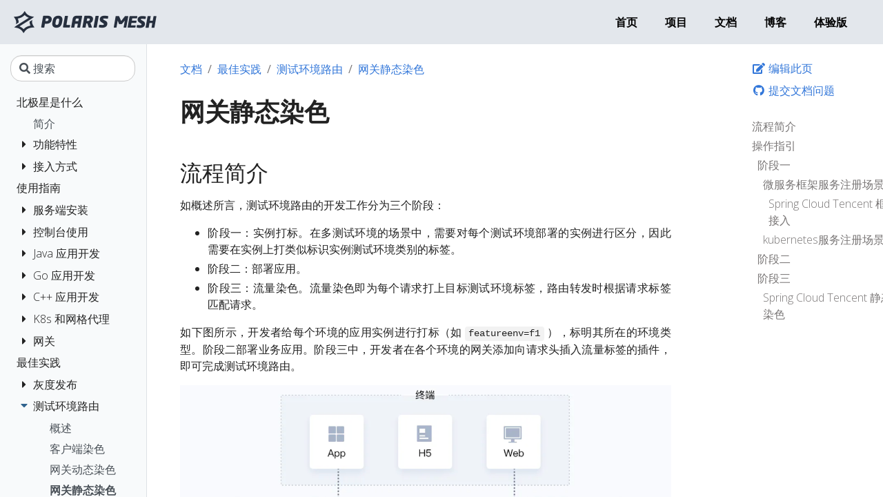

--- FILE ---
content_type: text/html
request_url: http://polarismesh.cn/docs/%E6%9C%80%E4%BD%B3%E5%AE%9E%E8%B7%B5/%E6%B5%8B%E8%AF%95%E7%8E%AF%E5%A2%83%E8%B7%AF%E7%94%B1/%E7%BD%91%E5%85%B3%E9%9D%99%E6%80%81%E6%9F%93%E8%89%B2/
body_size: 148257
content:
<!doctype html>
<html lang="zh-cn" class="no-js">
<script>
  var throttle = function (func, delay) {
    var prev = Date.now();
    return function () {
      var context = this;   
      var args = arguments;
      var now = Date.now();
      if (now - prev >= delay) {
        func.apply(context, args);
        prev = Date.now();
      }
    }
  }
  window.addEventListener('load', function () {
    document.getElementById("doc-outer").onscroll = throttle(function () {
      const currentTitle = document.querySelectorAll(".td-content h1,.td-content h2,.td-content h3,.td-content h4,.td-content h5,.td-content h6")
      const currentTop = document.documentElement.scrollTop
      let topicArray = []
      for (let index = 0; index < currentTitle.length; index++) {
        const element = currentTitle[index]
        if (element) {
          topicArray.push({ id: element.id, top: element.getBoundingClientRect().top })
        }
      }
      topicArray = topicArray.filter(item => item.top > 0).sort((a, b) => a.top - b.top)
      let mostToppedElement = topicArray[0]
      if (!document.getElementById('TableOfContents')) { return }
      const currentSidebarArray = Array.from(document.getElementById('TableOfContents').getElementsByTagName("a"))
      currentSidebarArray.forEach(item => item.classList.remove("active"))
      if (!mostToppedElement) mostToppedElement = { id: currentSidebarArray[0].id }
      let correspondElement = currentSidebarArray.find(item => {
        const name = window.decodeURIComponent(item.href).split('#')[1]
        if (name) return name === mostToppedElement.id
        return false
      })
      if (!correspondElement) {
        correspondElement = currentSidebarArray[0]
      }
      correspondElement.classList.add("active")

    }, 50)
  })
</script>

<head>
  <meta charset="utf-8">
<meta name="viewport" content="width=device-width, initial-scale=1, shrink-to-fit=no">
<meta name="generator" content="Hugo 0.145.0">
<meta name="robots" content="index, follow">
<link rel="icon" href="/favicons/favicon.ico">
<title>网关静态染色 | PolarisMesh</title>
<meta name="description" content="流程简介
如概述所言，测试环境路由的开发工作分为三个阶段：

阶段一：实例打标。在多测试环境的场景中，需要对每个测试环境部署的实例进行区分，因此需要在实例上打类似标识实例测试环境类别的标签。
阶段二：部署应用。
阶段三：流量染色。流量染色即为每个请求打上目标测试环境标签，路由转发时根据请求标签匹配请 …">
<meta property="og:url" content="/docs/%E6%9C%80%E4%BD%B3%E5%AE%9E%E8%B7%B5/%E6%B5%8B%E8%AF%95%E7%8E%AF%E5%A2%83%E8%B7%AF%E7%94%B1/%E7%BD%91%E5%85%B3%E9%9D%99%E6%80%81%E6%9F%93%E8%89%B2/">
  <meta property="og:site_name" content="PolarisMesh">
  <meta property="og:title" content="网关静态染色">
  <meta property="og:description" content="流程简介 如概述所言，测试环境路由的开发工作分为三个阶段：
阶段一：实例打标。在多测试环境的场景中，需要对每个测试环境部署的实例进行区分，因此需要在实例上打类似标识实例测试环境类别的标签。 阶段二：部署应用。 阶段三：流量染色。流量染色即为每个请求打上目标测试环境标签，路由转发时根据请求标签匹配请求。 如下图所示，开发者给每个环境的应用实例进行打标（如 featureenv=f1 ），标明其所在的环境类型。阶段二部署业务应用。阶段三中，开发者在各个环境的网关添加向请求头插入流量标签的插件，即可完成测试环境路由。
操作指引 阶段一 微服务框架服务注册场景 Spring Cloud Tencent 框架接入 Spring Cloud Tencent 中的 spring-cloud-tencent-featureenv-plugin 模块闭环了测试环境路由全部能力，所有服务只需要添加该依赖即可引入测试环境路由能力。spring-cloud-tencent-featureenv-plugin 默认以 featureenv 标签作为匹配标签，用户也可以通过系统内置的 system-feature-env-router-label=custom_feature_env_key 标签来指定测试环境路由使用的标签键。以下三种方式以默认的 featureenv 作为示例。设置方式详情参考Spring Cloud Tencent 元数据使用说明。
方式一：配置文件 在服务实例的配置文件中添加配置，如在 bootstrap.yml 添加如下所示即可：
spring: cloud: tencent: metadata: content: featureenv: f1 # f1 替换为测试环境名称 方式二：环境变量 在服务实例所在的操作系统中添加环境变量也可进行打标，例如：SCT_METADATA_CONTENT_featureenv=f1 。
方式三：SPI 方式 自定义实现 InstanceMetadataProvider#getMetadata() 方法的返回值里里包含 featureenv 即可。 注意：基线环境部署的服务实例不需要设置 featureenv 标签，表明其不属于任何测试环境，才可在请求没有匹配到对应测试环境的时候，匹配到基线环境。
kubernetes服务注册场景 北极星提供了polaris-controller，支持直接将pod labels同步为北极星上面的实例标签。
在集群中安装polaris-controller，安装方式可参考：安装指南 创建deployment的时候，通过template配置，指定pod的标签信息，详细参考：标签指定 apiVersion: apps/v1 kind: Deployment metadata: name: nginx-deployment labels: app: nginx spec: replicas: 3 selector: matchLabels: app: nginx template: metadata: labels: app: nginx spec: containers: - name: nginx image: nginx:1.14.2 ports: - containerPort: 80 做完上面2步后，polaris-controller默认会对集群中的服务数据进行全量同步，而pod中的labels也会同步为北极星的实例标签。">
  <meta property="og:locale" content="zh_cn">
  <meta property="og:type" content="article">
    <meta property="article:section" content="docs">

  <meta itemprop="name" content="网关静态染色">
  <meta itemprop="description" content="流程简介 如概述所言，测试环境路由的开发工作分为三个阶段：
阶段一：实例打标。在多测试环境的场景中，需要对每个测试环境部署的实例进行区分，因此需要在实例上打类似标识实例测试环境类别的标签。 阶段二：部署应用。 阶段三：流量染色。流量染色即为每个请求打上目标测试环境标签，路由转发时根据请求标签匹配请求。 如下图所示，开发者给每个环境的应用实例进行打标（如 featureenv=f1 ），标明其所在的环境类型。阶段二部署业务应用。阶段三中，开发者在各个环境的网关添加向请求头插入流量标签的插件，即可完成测试环境路由。
操作指引 阶段一 微服务框架服务注册场景 Spring Cloud Tencent 框架接入 Spring Cloud Tencent 中的 spring-cloud-tencent-featureenv-plugin 模块闭环了测试环境路由全部能力，所有服务只需要添加该依赖即可引入测试环境路由能力。spring-cloud-tencent-featureenv-plugin 默认以 featureenv 标签作为匹配标签，用户也可以通过系统内置的 system-feature-env-router-label=custom_feature_env_key 标签来指定测试环境路由使用的标签键。以下三种方式以默认的 featureenv 作为示例。设置方式详情参考Spring Cloud Tencent 元数据使用说明。
方式一：配置文件 在服务实例的配置文件中添加配置，如在 bootstrap.yml 添加如下所示即可：
spring: cloud: tencent: metadata: content: featureenv: f1 # f1 替换为测试环境名称 方式二：环境变量 在服务实例所在的操作系统中添加环境变量也可进行打标，例如：SCT_METADATA_CONTENT_featureenv=f1 。
方式三：SPI 方式 自定义实现 InstanceMetadataProvider#getMetadata() 方法的返回值里里包含 featureenv 即可。 注意：基线环境部署的服务实例不需要设置 featureenv 标签，表明其不属于任何测试环境，才可在请求没有匹配到对应测试环境的时候，匹配到基线环境。
kubernetes服务注册场景 北极星提供了polaris-controller，支持直接将pod labels同步为北极星上面的实例标签。
在集群中安装polaris-controller，安装方式可参考：安装指南 创建deployment的时候，通过template配置，指定pod的标签信息，详细参考：标签指定 apiVersion: apps/v1 kind: Deployment metadata: name: nginx-deployment labels: app: nginx spec: replicas: 3 selector: matchLabels: app: nginx template: metadata: labels: app: nginx spec: containers: - name: nginx image: nginx:1.14.2 ports: - containerPort: 80 做完上面2步后，polaris-controller默认会对集群中的服务数据进行全量同步，而pod中的labels也会同步为北极星的实例标签。">
  <meta itemprop="wordCount" content="212">
  <meta name="twitter:card" content="summary">
  <meta name="twitter:title" content="网关静态染色">
  <meta name="twitter:description" content="流程简介 如概述所言，测试环境路由的开发工作分为三个阶段：
阶段一：实例打标。在多测试环境的场景中，需要对每个测试环境部署的实例进行区分，因此需要在实例上打类似标识实例测试环境类别的标签。 阶段二：部署应用。 阶段三：流量染色。流量染色即为每个请求打上目标测试环境标签，路由转发时根据请求标签匹配请求。 如下图所示，开发者给每个环境的应用实例进行打标（如 featureenv=f1 ），标明其所在的环境类型。阶段二部署业务应用。阶段三中，开发者在各个环境的网关添加向请求头插入流量标签的插件，即可完成测试环境路由。
操作指引 阶段一 微服务框架服务注册场景 Spring Cloud Tencent 框架接入 Spring Cloud Tencent 中的 spring-cloud-tencent-featureenv-plugin 模块闭环了测试环境路由全部能力，所有服务只需要添加该依赖即可引入测试环境路由能力。spring-cloud-tencent-featureenv-plugin 默认以 featureenv 标签作为匹配标签，用户也可以通过系统内置的 system-feature-env-router-label=custom_feature_env_key 标签来指定测试环境路由使用的标签键。以下三种方式以默认的 featureenv 作为示例。设置方式详情参考Spring Cloud Tencent 元数据使用说明。
方式一：配置文件 在服务实例的配置文件中添加配置，如在 bootstrap.yml 添加如下所示即可：
spring: cloud: tencent: metadata: content: featureenv: f1 # f1 替换为测试环境名称 方式二：环境变量 在服务实例所在的操作系统中添加环境变量也可进行打标，例如：SCT_METADATA_CONTENT_featureenv=f1 。
方式三：SPI 方式 自定义实现 InstanceMetadataProvider#getMetadata() 方法的返回值里里包含 featureenv 即可。 注意：基线环境部署的服务实例不需要设置 featureenv 标签，表明其不属于任何测试环境，才可在请求没有匹配到对应测试环境的时候，匹配到基线环境。
kubernetes服务注册场景 北极星提供了polaris-controller，支持直接将pod labels同步为北极星上面的实例标签。
在集群中安装polaris-controller，安装方式可参考：安装指南 创建deployment的时候，通过template配置，指定pod的标签信息，详细参考：标签指定 apiVersion: apps/v1 kind: Deployment metadata: name: nginx-deployment labels: app: nginx spec: replicas: 3 selector: matchLabels: app: nginx template: metadata: labels: app: nginx spec: containers: - name: nginx image: nginx:1.14.2 ports: - containerPort: 80 做完上面2步后，polaris-controller默认会对集群中的服务数据进行全量同步，而pod中的labels也会同步为北极星的实例标签。">




<link rel="preload" href="/scss/main.min.69a7a0414742c733fe54ed8331e276cfefbf67f1b8151b6a01578acc5a1ae7a9.css" as="style">
<link href="/scss/main.min.69a7a0414742c733fe54ed8331e276cfefbf67f1b8151b6a01578acc5a1ae7a9.css" rel="stylesheet" integrity="">

<script
  src="https://code.jquery.com/jquery-3.6.0.min.js"
  integrity="sha384-vtXRMe3mGCbOeY7l30aIg8H9p3GdeSe4IFlP6G8JMa7o7lXvnz3GFKzPxzJdPfGK"
  crossorigin="anonymous"></script>
<script
  src="https://unpkg.com/lunr@2.3.9/lunr.min.js"
  integrity="sha384-203J0SNzyqHby3iU6hzvzltrWi/M41wOP5Gu+BiJMz5nwKykbkUx8Kp7iti0Lpli"
  crossorigin="anonymous"></script>
<link rel="stylesheet" href="/css/prism.css"/>

</head>

<body class="td-page">
  <header>
    <nav class="js-navbar-scroll navbar navbar-expand navbar-dark flex-column flex-md-row td-navbar">
    <a class="navbar-brand" href="/">
        <span class="navbar-logo">
            <img src="/img/logo.png" />
        </span>
    </a>
    <div class="td-navbar-nav-scroll ml-md-auto" id="main_navbar">
        <ul class="navbar-nav mt-2 mt-lg-0">
            <li class="nav-item mr-4 mb-2 mb-lg-0">
                <a class="nav-link" href="/"><span>首页</span></a>
            </li>
            <li class="nav-item mr-4 mb-2 mb-lg-0">
                <a class="nav-link" href="/project" ><span>项目</span></a>
            </li>
            <li class="nav-item mr-4 mb-2 mb-lg-0">
                <a class="nav-link" href="/docs" ><span>文档</span></a>
            </li>
            <li class="nav-item mr-4 mb-2 mb-lg-0">
                <a class="nav-link" href="/blog" ><span>博客</span></a>
            </li>
            <li class="nav-item mr-4 mb-2 mb-lg-0">
                <a class="nav-link" href="http://119.91.66.223/#/login" target="_blank"><span>体验版</span></a>
            </li>
            
        </ul>
    </div>
    
</nav>
  </header>
  <div class="container-fluid td-outer" id="doc-outer">
    <div class="td-main">
      <div class="row flex-xl-nowrap" style="height: 100%;">
        <aside class="col-12 col-md-3 col-xl-2 td-sidebar d-print-none">
          
<div id="td-sidebar-menu" class="td-sidebar__inner">
  <form class="td-sidebar__search d-flex align-items-center">
    <input
  type="search"
  class="form-control td-search-input"
  placeholder="&#xf002; 搜索"
  aria-label="搜索"
  autocomplete="off"
  
  data-offline-search-index-json-src="/offline-search-index.0b7748a1cfc164aa1fb11dee0fe6047c.json"
  data-offline-search-base-href="/"
  data-offline-search-max-results="10"
>

    <button class="btn btn-link td-sidebar__toggle d-md-none p-0 ml-3 fas fa-bars" type="button" data-toggle="collapse" data-target="#td-section-nav" aria-controls="td-docs-nav" aria-expanded="false" aria-label="Toggle section navigation">
    </button>
  </form>
  <nav class="collapse td-sidebar-nav foldable-nav" id="td-section-nav">
    
    
    <ul class="td-sidebar-nav__section pr-md-3 ul-0">
      
  <li class=" td-sidebar-nav__section-title  td-sidebar-nav__section with-child active-path" id="m-docs-li">
    <ul class="ul-1">
        
  <li class=" td-sidebar-nav__section-headtitle  td-sidebar-nav__section with-child" id="m-docse58c97e69e81e6989fe698afe4bb80e4b988-li">
    
      <a href="/docs/%E5%8C%97%E6%9E%81%E6%98%9F%E6%98%AF%E4%BB%80%E4%B9%88/" class="align-left pl-0 td-sidebar-link td-sidebar-link__section" id="m-docse58c97e69e81e6989fe698afe4bb80e4b988"><span class="">北极星是什么</span></a>
      <ul class="ul-2">
        
  <li class=" td-sidebar-nav__section-title  td-sidebar-nav__section without-child" id="m-docse58c97e69e81e6989fe698afe4bb80e4b988e7ae80e4bb8b-li">
    <input type="checkbox" id="m-docse58c97e69e81e6989fe698afe4bb80e4b988e7ae80e4bb8b-check"/>
      <label for="m-docse58c97e69e81e6989fe698afe4bb80e4b988e7ae80e4bb8b-check"><a href="/docs/%E5%8C%97%E6%9E%81%E6%98%9F%E6%98%AF%E4%BB%80%E4%B9%88/%E7%AE%80%E4%BB%8B/" class="align-left pl-0  td-sidebar-link td-sidebar-link__page" id="m-docse58c97e69e81e6989fe698afe4bb80e4b988e7ae80e4bb8b"><span class="">简介</span></a></label>
    
  </li>
  <li class=" td-sidebar-nav__section-title  td-sidebar-nav__section with-child" id="m-docse58c97e69e81e6989fe698afe4bb80e4b988e58a9fe883bde789b9e680a7-li">
    <input type="checkbox" id="m-docse58c97e69e81e6989fe698afe4bb80e4b988e58a9fe883bde789b9e680a7-check"/>
      <label for="m-docse58c97e69e81e6989fe698afe4bb80e4b988e58a9fe883bde789b9e680a7-check"><a href="/docs/%E5%8C%97%E6%9E%81%E6%98%9F%E6%98%AF%E4%BB%80%E4%B9%88/%E5%8A%9F%E8%83%BD%E7%89%B9%E6%80%A7/" class="align-left pl-0  td-sidebar-link td-sidebar-link__section" id="m-docse58c97e69e81e6989fe698afe4bb80e4b988e58a9fe883bde789b9e680a7"><span class="">功能特性</span></a></label>
    <ul class="ul-3 foldable">
        
  <li class=" td-sidebar-nav__section-title  td-sidebar-nav__section without-child" id="m-docse58c97e69e81e6989fe698afe4bb80e4b988e58a9fe883bde789b9e680a7e69c8de58aa1e7aea1e79086-li">
    <input type="checkbox" id="m-docse58c97e69e81e6989fe698afe4bb80e4b988e58a9fe883bde789b9e680a7e69c8de58aa1e7aea1e79086-check"/>
      <label for="m-docse58c97e69e81e6989fe698afe4bb80e4b988e58a9fe883bde789b9e680a7e69c8de58aa1e7aea1e79086-check"><a href="/docs/%E5%8C%97%E6%9E%81%E6%98%9F%E6%98%AF%E4%BB%80%E4%B9%88/%E5%8A%9F%E8%83%BD%E7%89%B9%E6%80%A7/%E6%9C%8D%E5%8A%A1%E7%AE%A1%E7%90%86/" class="align-left pl-0  td-sidebar-link td-sidebar-link__page" id="m-docse58c97e69e81e6989fe698afe4bb80e4b988e58a9fe883bde789b9e680a7e69c8de58aa1e7aea1e79086"><span class="">服务管理</span></a></label>
    
  </li>
  <li class=" td-sidebar-nav__section-title  td-sidebar-nav__section without-child" id="m-docse58c97e69e81e6989fe698afe4bb80e4b988e58a9fe883bde789b9e680a7e6b581e9878fe7aea1e79086-li">
    <input type="checkbox" id="m-docse58c97e69e81e6989fe698afe4bb80e4b988e58a9fe883bde789b9e680a7e6b581e9878fe7aea1e79086-check"/>
      <label for="m-docse58c97e69e81e6989fe698afe4bb80e4b988e58a9fe883bde789b9e680a7e6b581e9878fe7aea1e79086-check"><a href="/docs/%E5%8C%97%E6%9E%81%E6%98%9F%E6%98%AF%E4%BB%80%E4%B9%88/%E5%8A%9F%E8%83%BD%E7%89%B9%E6%80%A7/%E6%B5%81%E9%87%8F%E7%AE%A1%E7%90%86/" class="align-left pl-0  td-sidebar-link td-sidebar-link__page" id="m-docse58c97e69e81e6989fe698afe4bb80e4b988e58a9fe883bde789b9e680a7e6b581e9878fe7aea1e79086"><span class="">流量管理</span></a></label>
    
  </li>
  <li class=" td-sidebar-nav__section-title  td-sidebar-nav__section without-child" id="m-docse58c97e69e81e6989fe698afe4bb80e4b988e58a9fe883bde789b9e680a7e78694e696ade9998de7baa7-li">
    <input type="checkbox" id="m-docse58c97e69e81e6989fe698afe4bb80e4b988e58a9fe883bde789b9e680a7e78694e696ade9998de7baa7-check"/>
      <label for="m-docse58c97e69e81e6989fe698afe4bb80e4b988e58a9fe883bde789b9e680a7e78694e696ade9998de7baa7-check"><a href="/docs/%E5%8C%97%E6%9E%81%E6%98%9F%E6%98%AF%E4%BB%80%E4%B9%88/%E5%8A%9F%E8%83%BD%E7%89%B9%E6%80%A7/%E7%86%94%E6%96%AD%E9%99%8D%E7%BA%A7/" class="align-left pl-0  td-sidebar-link td-sidebar-link__page" id="m-docse58c97e69e81e6989fe698afe4bb80e4b988e58a9fe883bde789b9e680a7e78694e696ade9998de7baa7"><span class="">熔断降级</span></a></label>
    
  </li>
  <li class=" td-sidebar-nav__section-title  td-sidebar-nav__section without-child" id="m-docse58c97e69e81e6989fe698afe4bb80e4b988e58a9fe883bde789b9e680a7e9858de7bdaee7aea1e79086-li">
    <input type="checkbox" id="m-docse58c97e69e81e6989fe698afe4bb80e4b988e58a9fe883bde789b9e680a7e9858de7bdaee7aea1e79086-check"/>
      <label for="m-docse58c97e69e81e6989fe698afe4bb80e4b988e58a9fe883bde789b9e680a7e9858de7bdaee7aea1e79086-check"><a href="/docs/%E5%8C%97%E6%9E%81%E6%98%9F%E6%98%AF%E4%BB%80%E4%B9%88/%E5%8A%9F%E8%83%BD%E7%89%B9%E6%80%A7/%E9%85%8D%E7%BD%AE%E7%AE%A1%E7%90%86/" class="align-left pl-0  td-sidebar-link td-sidebar-link__page" id="m-docse58c97e69e81e6989fe698afe4bb80e4b988e58a9fe883bde789b9e680a7e9858de7bdaee7aea1e79086"><span class="">配置管理</span></a></label>
    
  </li>
      </ul>
  </li>
  <li class=" td-sidebar-nav__section-title  td-sidebar-nav__section with-child" id="m-docse58c97e69e81e6989fe698afe4bb80e4b988e68ea5e585a5e696b9e5bc8f-li">
    <input type="checkbox" id="m-docse58c97e69e81e6989fe698afe4bb80e4b988e68ea5e585a5e696b9e5bc8f-check"/>
      <label for="m-docse58c97e69e81e6989fe698afe4bb80e4b988e68ea5e585a5e696b9e5bc8f-check"><a href="/docs/%E5%8C%97%E6%9E%81%E6%98%9F%E6%98%AF%E4%BB%80%E4%B9%88/%E6%8E%A5%E5%85%A5%E6%96%B9%E5%BC%8F/" class="align-left pl-0  td-sidebar-link td-sidebar-link__section" id="m-docse58c97e69e81e6989fe698afe4bb80e4b988e68ea5e585a5e696b9e5bc8f"><span class="">接入方式</span></a></label>
    <ul class="ul-3 foldable">
        
  <li class=" td-sidebar-nav__section-title  td-sidebar-nav__section without-child" id="m-docse58c97e69e81e6989fe698afe4bb80e4b988e68ea5e585a5e696b9e5bc8fe4bdbfe794a8sdk-li">
    <input type="checkbox" id="m-docse58c97e69e81e6989fe698afe4bb80e4b988e68ea5e585a5e696b9e5bc8fe4bdbfe794a8sdk-check"/>
      <label for="m-docse58c97e69e81e6989fe698afe4bb80e4b988e68ea5e585a5e696b9e5bc8fe4bdbfe794a8sdk-check"><a href="/docs/%E5%8C%97%E6%9E%81%E6%98%9F%E6%98%AF%E4%BB%80%E4%B9%88/%E6%8E%A5%E5%85%A5%E6%96%B9%E5%BC%8F/%E4%BD%BF%E7%94%A8sdk/" class="align-left pl-0  td-sidebar-link td-sidebar-link__page" id="m-docse58c97e69e81e6989fe698afe4bb80e4b988e68ea5e585a5e696b9e5bc8fe4bdbfe794a8sdk"><span class="">使用 SDK</span></a></label>
    
  </li>
  <li class=" td-sidebar-nav__section-title  td-sidebar-nav__section without-child" id="m-docse58c97e69e81e6989fe698afe4bb80e4b988e68ea5e585a5e696b9e5bc8fe4bdbfe794a8e5bc80e58f91e6a186e69eb6-li">
    <input type="checkbox" id="m-docse58c97e69e81e6989fe698afe4bb80e4b988e68ea5e585a5e696b9e5bc8fe4bdbfe794a8e5bc80e58f91e6a186e69eb6-check"/>
      <label for="m-docse58c97e69e81e6989fe698afe4bb80e4b988e68ea5e585a5e696b9e5bc8fe4bdbfe794a8e5bc80e58f91e6a186e69eb6-check"><a href="/docs/%E5%8C%97%E6%9E%81%E6%98%9F%E6%98%AF%E4%BB%80%E4%B9%88/%E6%8E%A5%E5%85%A5%E6%96%B9%E5%BC%8F/%E4%BD%BF%E7%94%A8%E5%BC%80%E5%8F%91%E6%A1%86%E6%9E%B6/" class="align-left pl-0  td-sidebar-link td-sidebar-link__page" id="m-docse58c97e69e81e6989fe698afe4bb80e4b988e68ea5e585a5e696b9e5bc8fe4bdbfe794a8e5bc80e58f91e6a186e69eb6"><span class="">使用开发框架</span></a></label>
    
  </li>
  <li class=" td-sidebar-nav__section-title  td-sidebar-nav__section without-child" id="m-docse58c97e69e81e6989fe698afe4bb80e4b988e68ea5e585a5e696b9e5bc8fe4bdbfe794a8javaagent-li">
    <input type="checkbox" id="m-docse58c97e69e81e6989fe698afe4bb80e4b988e68ea5e585a5e696b9e5bc8fe4bdbfe794a8javaagent-check"/>
      <label for="m-docse58c97e69e81e6989fe698afe4bb80e4b988e68ea5e585a5e696b9e5bc8fe4bdbfe794a8javaagent-check"><a href="/docs/%E5%8C%97%E6%9E%81%E6%98%9F%E6%98%AF%E4%BB%80%E4%B9%88/%E6%8E%A5%E5%85%A5%E6%96%B9%E5%BC%8F/%E4%BD%BF%E7%94%A8javaagent/" class="align-left pl-0  td-sidebar-link td-sidebar-link__page" id="m-docse58c97e69e81e6989fe698afe4bb80e4b988e68ea5e585a5e696b9e5bc8fe4bdbfe794a8javaagent"><span class="">使用 Java Agent</span></a></label>
    
  </li>
  <li class=" td-sidebar-nav__section-title  td-sidebar-nav__section without-child" id="m-docse58c97e69e81e6989fe698afe4bb80e4b988e68ea5e585a5e696b9e5bc8fe4bdbfe794a8k8se5928ce7bd91e6a0bce4bba3e79086-li">
    <input type="checkbox" id="m-docse58c97e69e81e6989fe698afe4bb80e4b988e68ea5e585a5e696b9e5bc8fe4bdbfe794a8k8se5928ce7bd91e6a0bce4bba3e79086-check"/>
      <label for="m-docse58c97e69e81e6989fe698afe4bb80e4b988e68ea5e585a5e696b9e5bc8fe4bdbfe794a8k8se5928ce7bd91e6a0bce4bba3e79086-check"><a href="/docs/%E5%8C%97%E6%9E%81%E6%98%9F%E6%98%AF%E4%BB%80%E4%B9%88/%E6%8E%A5%E5%85%A5%E6%96%B9%E5%BC%8F/%E4%BD%BF%E7%94%A8k8s%E5%92%8C%E7%BD%91%E6%A0%BC%E4%BB%A3%E7%90%86/" class="align-left pl-0  td-sidebar-link td-sidebar-link__page" id="m-docse58c97e69e81e6989fe698afe4bb80e4b988e68ea5e585a5e696b9e5bc8fe4bdbfe794a8k8se5928ce7bd91e6a0bce4bba3e79086"><span class="">使用 K8s 和网格代理</span></a></label>
    
  </li>
      </ul>
  </li>
      </ul>
  </li>
  <li class=" td-sidebar-nav__section-headtitle  td-sidebar-nav__section with-child" id="m-docse4bdbfe794a8e68c87e58d97-li">
    
      <a href="/docs/%E4%BD%BF%E7%94%A8%E6%8C%87%E5%8D%97/" class="align-left pl-0 td-sidebar-link td-sidebar-link__section" id="m-docse4bdbfe794a8e68c87e58d97"><span class="">使用指南</span></a>
      <ul class="ul-2">
        
  <li class=" td-sidebar-nav__section-title  td-sidebar-nav__section with-child" id="m-docse4bdbfe794a8e68c87e58d97e69c8de58aa1e7abafe5ae89e8a385-li">
    <input type="checkbox" id="m-docse4bdbfe794a8e68c87e58d97e69c8de58aa1e7abafe5ae89e8a385-check"/>
      <label for="m-docse4bdbfe794a8e68c87e58d97e69c8de58aa1e7abafe5ae89e8a385-check"><a href="/docs/%E4%BD%BF%E7%94%A8%E6%8C%87%E5%8D%97/%E6%9C%8D%E5%8A%A1%E7%AB%AF%E5%AE%89%E8%A3%85/" class="align-left pl-0  td-sidebar-link td-sidebar-link__section" id="m-docse4bdbfe794a8e68c87e58d97e69c8de58aa1e7abafe5ae89e8a385"><span class="">服务端安装</span></a></label>
    <ul class="ul-3 foldable">
        
  <li class=" td-sidebar-nav__section-title  td-sidebar-nav__section without-child" id="m-docse4bdbfe794a8e68c87e58d97e69c8de58aa1e7abafe5ae89e8a385e58d95e69cbae78988e5ae89e8a385-li">
    <input type="checkbox" id="m-docse4bdbfe794a8e68c87e58d97e69c8de58aa1e7abafe5ae89e8a385e58d95e69cbae78988e5ae89e8a385-check"/>
      <label for="m-docse4bdbfe794a8e68c87e58d97e69c8de58aa1e7abafe5ae89e8a385e58d95e69cbae78988e5ae89e8a385-check"><a href="/docs/%E4%BD%BF%E7%94%A8%E6%8C%87%E5%8D%97/%E6%9C%8D%E5%8A%A1%E7%AB%AF%E5%AE%89%E8%A3%85/%E5%8D%95%E6%9C%BA%E7%89%88%E5%AE%89%E8%A3%85/" class="align-left pl-0  td-sidebar-link td-sidebar-link__page" id="m-docse4bdbfe794a8e68c87e58d97e69c8de58aa1e7abafe5ae89e8a385e58d95e69cbae78988e5ae89e8a385"><span class="">单机版安装</span></a></label>
    
  </li>
  <li class=" td-sidebar-nav__section-title  td-sidebar-nav__section without-child" id="m-docse4bdbfe794a8e68c87e58d97e69c8de58aa1e7abafe5ae89e8a385e99b86e7bea4e78988e5ae89e8a385-li">
    <input type="checkbox" id="m-docse4bdbfe794a8e68c87e58d97e69c8de58aa1e7abafe5ae89e8a385e99b86e7bea4e78988e5ae89e8a385-check"/>
      <label for="m-docse4bdbfe794a8e68c87e58d97e69c8de58aa1e7abafe5ae89e8a385e99b86e7bea4e78988e5ae89e8a385-check"><a href="/docs/%E4%BD%BF%E7%94%A8%E6%8C%87%E5%8D%97/%E6%9C%8D%E5%8A%A1%E7%AB%AF%E5%AE%89%E8%A3%85/%E9%9B%86%E7%BE%A4%E7%89%88%E5%AE%89%E8%A3%85/" class="align-left pl-0  td-sidebar-link td-sidebar-link__page" id="m-docse4bdbfe794a8e68c87e58d97e69c8de58aa1e7abafe5ae89e8a385e99b86e7bea4e78988e5ae89e8a385"><span class="">集群版安装</span></a></label>
    
  </li>
      </ul>
  </li>
  <li class=" td-sidebar-nav__section-title  td-sidebar-nav__section with-child" id="m-docse4bdbfe794a8e68c87e58d97e68ea7e588b6e58fb0e4bdbfe794a8-li">
    <input type="checkbox" id="m-docse4bdbfe794a8e68c87e58d97e68ea7e588b6e58fb0e4bdbfe794a8-check"/>
      <label for="m-docse4bdbfe794a8e68c87e58d97e68ea7e588b6e58fb0e4bdbfe794a8-check"><a href="/docs/%E4%BD%BF%E7%94%A8%E6%8C%87%E5%8D%97/%E6%8E%A7%E5%88%B6%E5%8F%B0%E4%BD%BF%E7%94%A8/" class="align-left pl-0  td-sidebar-link td-sidebar-link__section" id="m-docse4bdbfe794a8e68c87e58d97e68ea7e588b6e58fb0e4bdbfe794a8"><span class="">控制台使用</span></a></label>
    <ul class="ul-3 foldable">
        
  <li class=" td-sidebar-nav__section-title  td-sidebar-nav__section without-child" id="m-docse4bdbfe794a8e68c87e58d97e68ea7e588b6e58fb0e4bdbfe794a8e591bde5908de7a9bae997b4-li">
    <input type="checkbox" id="m-docse4bdbfe794a8e68c87e58d97e68ea7e588b6e58fb0e4bdbfe794a8e591bde5908de7a9bae997b4-check"/>
      <label for="m-docse4bdbfe794a8e68c87e58d97e68ea7e588b6e58fb0e4bdbfe794a8e591bde5908de7a9bae997b4-check"><a href="/docs/%E4%BD%BF%E7%94%A8%E6%8C%87%E5%8D%97/%E6%8E%A7%E5%88%B6%E5%8F%B0%E4%BD%BF%E7%94%A8/%E5%91%BD%E5%90%8D%E7%A9%BA%E9%97%B4/" class="align-left pl-0  td-sidebar-link td-sidebar-link__page" id="m-docse4bdbfe794a8e68c87e58d97e68ea7e588b6e58fb0e4bdbfe794a8e591bde5908de7a9bae997b4"><span class="">命名空间</span></a></label>
    
  </li>
  <li class=" td-sidebar-nav__section-title  td-sidebar-nav__section with-child" id="m-docse4bdbfe794a8e68c87e58d97e68ea7e588b6e58fb0e4bdbfe794a8e6b3a8e5868ce4b8ade5bf83-li">
    <input type="checkbox" id="m-docse4bdbfe794a8e68c87e58d97e68ea7e588b6e58fb0e4bdbfe794a8e6b3a8e5868ce4b8ade5bf83-check"/>
      <label for="m-docse4bdbfe794a8e68c87e58d97e68ea7e588b6e58fb0e4bdbfe794a8e6b3a8e5868ce4b8ade5bf83-check"><a href="/docs/%E4%BD%BF%E7%94%A8%E6%8C%87%E5%8D%97/%E6%8E%A7%E5%88%B6%E5%8F%B0%E4%BD%BF%E7%94%A8/%E6%B3%A8%E5%86%8C%E4%B8%AD%E5%BF%83/" class="align-left pl-0  td-sidebar-link td-sidebar-link__section" id="m-docse4bdbfe794a8e68c87e58d97e68ea7e588b6e58fb0e4bdbfe794a8e6b3a8e5868ce4b8ade5bf83"><span class="">注册中心</span></a></label>
    <ul class="ul-4 foldable">
        
  <li class=" td-sidebar-nav__section-title  td-sidebar-nav__section without-child" id="m-docse4bdbfe794a8e68c87e58d97e68ea7e588b6e58fb0e4bdbfe794a8e6b3a8e5868ce4b8ade5bf83e69c8de58aa1e58897e8a1a8-li">
    <input type="checkbox" id="m-docse4bdbfe794a8e68c87e58d97e68ea7e588b6e58fb0e4bdbfe794a8e6b3a8e5868ce4b8ade5bf83e69c8de58aa1e58897e8a1a8-check"/>
      <label for="m-docse4bdbfe794a8e68c87e58d97e68ea7e588b6e58fb0e4bdbfe794a8e6b3a8e5868ce4b8ade5bf83e69c8de58aa1e58897e8a1a8-check"><a href="/docs/%E4%BD%BF%E7%94%A8%E6%8C%87%E5%8D%97/%E6%8E%A7%E5%88%B6%E5%8F%B0%E4%BD%BF%E7%94%A8/%E6%B3%A8%E5%86%8C%E4%B8%AD%E5%BF%83/%E6%9C%8D%E5%8A%A1%E5%88%97%E8%A1%A8/" class="align-left pl-0  td-sidebar-link td-sidebar-link__page" id="m-docse4bdbfe794a8e68c87e58d97e68ea7e588b6e58fb0e4bdbfe794a8e6b3a8e5868ce4b8ade5bf83e69c8de58aa1e58897e8a1a8"><span class="">服务列表</span></a></label>
    
  </li>
  <li class=" td-sidebar-nav__section-title  td-sidebar-nav__section without-child" id="m-docse4bdbfe794a8e68c87e58d97e68ea7e588b6e58fb0e4bdbfe794a8e6b3a8e5868ce4b8ade5bf83e69c8de58aa1e58fafe8a781e680a7-li">
    <input type="checkbox" id="m-docse4bdbfe794a8e68c87e58d97e68ea7e588b6e58fb0e4bdbfe794a8e6b3a8e5868ce4b8ade5bf83e69c8de58aa1e58fafe8a781e680a7-check"/>
      <label for="m-docse4bdbfe794a8e68c87e58d97e68ea7e588b6e58fb0e4bdbfe794a8e6b3a8e5868ce4b8ade5bf83e69c8de58aa1e58fafe8a781e680a7-check"><a href="/docs/%E4%BD%BF%E7%94%A8%E6%8C%87%E5%8D%97/%E6%8E%A7%E5%88%B6%E5%8F%B0%E4%BD%BF%E7%94%A8/%E6%B3%A8%E5%86%8C%E4%B8%AD%E5%BF%83/%E6%9C%8D%E5%8A%A1%E5%8F%AF%E8%A7%81%E6%80%A7/" class="align-left pl-0  td-sidebar-link td-sidebar-link__page" id="m-docse4bdbfe794a8e68c87e58d97e68ea7e588b6e58fb0e4bdbfe794a8e6b3a8e5868ce4b8ade5bf83e69c8de58aa1e58fafe8a781e680a7"><span class="">服务可见性</span></a></label>
    
  </li>
      </ul>
  </li>
  <li class=" td-sidebar-nav__section-title  td-sidebar-nav__section with-child" id="m-docse4bdbfe794a8e68c87e58d97e68ea7e588b6e58fb0e4bdbfe794a8e69c8de58aa1e7bd91e6a0bc-li">
    <input type="checkbox" id="m-docse4bdbfe794a8e68c87e58d97e68ea7e588b6e58fb0e4bdbfe794a8e69c8de58aa1e7bd91e6a0bc-check"/>
      <label for="m-docse4bdbfe794a8e68c87e58d97e68ea7e588b6e58fb0e4bdbfe794a8e69c8de58aa1e7bd91e6a0bc-check"><a href="/docs/%E4%BD%BF%E7%94%A8%E6%8C%87%E5%8D%97/%E6%8E%A7%E5%88%B6%E5%8F%B0%E4%BD%BF%E7%94%A8/%E6%9C%8D%E5%8A%A1%E7%BD%91%E6%A0%BC/" class="align-left pl-0  td-sidebar-link td-sidebar-link__section" id="m-docse4bdbfe794a8e68c87e58d97e68ea7e588b6e58fb0e4bdbfe794a8e69c8de58aa1e7bd91e6a0bc"><span class="">服务网格</span></a></label>
    <ul class="ul-4 foldable">
        
  <li class=" td-sidebar-nav__section-title  td-sidebar-nav__section without-child" id="m-docse4bdbfe794a8e68c87e58d97e68ea7e588b6e58fb0e4bdbfe794a8e69c8de58aa1e7bd91e6a0bce58aa8e68081e8b7afe794b1-li">
    <input type="checkbox" id="m-docse4bdbfe794a8e68c87e58d97e68ea7e588b6e58fb0e4bdbfe794a8e69c8de58aa1e7bd91e6a0bce58aa8e68081e8b7afe794b1-check"/>
      <label for="m-docse4bdbfe794a8e68c87e58d97e68ea7e588b6e58fb0e4bdbfe794a8e69c8de58aa1e7bd91e6a0bce58aa8e68081e8b7afe794b1-check"><a href="/docs/%E4%BD%BF%E7%94%A8%E6%8C%87%E5%8D%97/%E6%8E%A7%E5%88%B6%E5%8F%B0%E4%BD%BF%E7%94%A8/%E6%9C%8D%E5%8A%A1%E7%BD%91%E6%A0%BC/%E5%8A%A8%E6%80%81%E8%B7%AF%E7%94%B1/" class="align-left pl-0  td-sidebar-link td-sidebar-link__page" id="m-docse4bdbfe794a8e68c87e58d97e68ea7e588b6e58fb0e4bdbfe794a8e69c8de58aa1e7bd91e6a0bce58aa8e68081e8b7afe794b1"><span class="">动态路由</span></a></label>
    
  </li>
  <li class=" td-sidebar-nav__section-title  td-sidebar-nav__section without-child" id="m-docse4bdbfe794a8e68c87e58d97e68ea7e588b6e58fb0e4bdbfe794a8e69c8de58aa1e7bd91e6a0bce5b0b1e8bf91e8b7afe794b1-li">
    <input type="checkbox" id="m-docse4bdbfe794a8e68c87e58d97e68ea7e588b6e58fb0e4bdbfe794a8e69c8de58aa1e7bd91e6a0bce5b0b1e8bf91e8b7afe794b1-check"/>
      <label for="m-docse4bdbfe794a8e68c87e58d97e68ea7e588b6e58fb0e4bdbfe794a8e69c8de58aa1e7bd91e6a0bce5b0b1e8bf91e8b7afe794b1-check"><a href="/docs/%E4%BD%BF%E7%94%A8%E6%8C%87%E5%8D%97/%E6%8E%A7%E5%88%B6%E5%8F%B0%E4%BD%BF%E7%94%A8/%E6%9C%8D%E5%8A%A1%E7%BD%91%E6%A0%BC/%E5%B0%B1%E8%BF%91%E8%B7%AF%E7%94%B1/" class="align-left pl-0  td-sidebar-link td-sidebar-link__page" id="m-docse4bdbfe794a8e68c87e58d97e68ea7e588b6e58fb0e4bdbfe794a8e69c8de58aa1e7bd91e6a0bce5b0b1e8bf91e8b7afe794b1"><span class="">就近路由</span></a></label>
    
  </li>
  <li class=" td-sidebar-nav__section-title  td-sidebar-nav__section without-child" id="m-docse4bdbfe794a8e68c87e58d97e68ea7e588b6e58fb0e4bdbfe794a8e69c8de58aa1e7bd91e6a0bce8aebfe997aee99990e6b581-li">
    <input type="checkbox" id="m-docse4bdbfe794a8e68c87e58d97e68ea7e588b6e58fb0e4bdbfe794a8e69c8de58aa1e7bd91e6a0bce8aebfe997aee99990e6b581-check"/>
      <label for="m-docse4bdbfe794a8e68c87e58d97e68ea7e588b6e58fb0e4bdbfe794a8e69c8de58aa1e7bd91e6a0bce8aebfe997aee99990e6b581-check"><a href="/docs/%E4%BD%BF%E7%94%A8%E6%8C%87%E5%8D%97/%E6%8E%A7%E5%88%B6%E5%8F%B0%E4%BD%BF%E7%94%A8/%E6%9C%8D%E5%8A%A1%E7%BD%91%E6%A0%BC/%E8%AE%BF%E9%97%AE%E9%99%90%E6%B5%81/" class="align-left pl-0  td-sidebar-link td-sidebar-link__page" id="m-docse4bdbfe794a8e68c87e58d97e68ea7e588b6e58fb0e4bdbfe794a8e69c8de58aa1e7bd91e6a0bce8aebfe997aee99990e6b581"><span class="">访问限流</span></a></label>
    
  </li>
  <li class=" td-sidebar-nav__section-title  td-sidebar-nav__section without-child" id="m-docse4bdbfe794a8e68c87e58d97e68ea7e588b6e58fb0e4bdbfe794a8e69c8de58aa1e7bd91e6a0bce78694e696ade9998de7baa7-li">
    <input type="checkbox" id="m-docse4bdbfe794a8e68c87e58d97e68ea7e588b6e58fb0e4bdbfe794a8e69c8de58aa1e7bd91e6a0bce78694e696ade9998de7baa7-check"/>
      <label for="m-docse4bdbfe794a8e68c87e58d97e68ea7e588b6e58fb0e4bdbfe794a8e69c8de58aa1e7bd91e6a0bce78694e696ade9998de7baa7-check"><a href="/docs/%E4%BD%BF%E7%94%A8%E6%8C%87%E5%8D%97/%E6%8E%A7%E5%88%B6%E5%8F%B0%E4%BD%BF%E7%94%A8/%E6%9C%8D%E5%8A%A1%E7%BD%91%E6%A0%BC/%E7%86%94%E6%96%AD%E9%99%8D%E7%BA%A7/" class="align-left pl-0  td-sidebar-link td-sidebar-link__page" id="m-docse4bdbfe794a8e68c87e58d97e68ea7e588b6e58fb0e4bdbfe794a8e69c8de58aa1e7bd91e6a0bce78694e696ade9998de7baa7"><span class="">熔断降级</span></a></label>
    
  </li>
      </ul>
  </li>
  <li class=" td-sidebar-nav__section-title  td-sidebar-nav__section with-child" id="m-docse4bdbfe794a8e68c87e58d97e68ea7e588b6e58fb0e4bdbfe794a8e9858de7bdaee4b8ade5bf83-li">
    <input type="checkbox" id="m-docse4bdbfe794a8e68c87e58d97e68ea7e588b6e58fb0e4bdbfe794a8e9858de7bdaee4b8ade5bf83-check"/>
      <label for="m-docse4bdbfe794a8e68c87e58d97e68ea7e588b6e58fb0e4bdbfe794a8e9858de7bdaee4b8ade5bf83-check"><a href="/docs/%E4%BD%BF%E7%94%A8%E6%8C%87%E5%8D%97/%E6%8E%A7%E5%88%B6%E5%8F%B0%E4%BD%BF%E7%94%A8/%E9%85%8D%E7%BD%AE%E4%B8%AD%E5%BF%83/" class="align-left pl-0  td-sidebar-link td-sidebar-link__section" id="m-docse4bdbfe794a8e68c87e58d97e68ea7e588b6e58fb0e4bdbfe794a8e9858de7bdaee4b8ade5bf83"><span class="">配置中心</span></a></label>
    <ul class="ul-4 foldable">
        
  <li class=" td-sidebar-nav__section-title  td-sidebar-nav__section without-child" id="m-docse4bdbfe794a8e68c87e58d97e68ea7e588b6e58fb0e4bdbfe794a8e9858de7bdaee4b8ade5bf83e9858de7bdaee58886e7bb84-li">
    <input type="checkbox" id="m-docse4bdbfe794a8e68c87e58d97e68ea7e588b6e58fb0e4bdbfe794a8e9858de7bdaee4b8ade5bf83e9858de7bdaee58886e7bb84-check"/>
      <label for="m-docse4bdbfe794a8e68c87e58d97e68ea7e588b6e58fb0e4bdbfe794a8e9858de7bdaee4b8ade5bf83e9858de7bdaee58886e7bb84-check"><a href="/docs/%E4%BD%BF%E7%94%A8%E6%8C%87%E5%8D%97/%E6%8E%A7%E5%88%B6%E5%8F%B0%E4%BD%BF%E7%94%A8/%E9%85%8D%E7%BD%AE%E4%B8%AD%E5%BF%83/%E9%85%8D%E7%BD%AE%E5%88%86%E7%BB%84/" class="align-left pl-0  td-sidebar-link td-sidebar-link__page" id="m-docse4bdbfe794a8e68c87e58d97e68ea7e588b6e58fb0e4bdbfe794a8e9858de7bdaee4b8ade5bf83e9858de7bdaee58886e7bb84"><span class="">配置分组</span></a></label>
    
  </li>
  <li class=" td-sidebar-nav__section-title  td-sidebar-nav__section without-child" id="m-docse4bdbfe794a8e68c87e58d97e68ea7e588b6e58fb0e4bdbfe794a8e9858de7bdaee4b8ade5bf83e9858de7bdaee5afbce585a5e5afbce587ba-li">
    <input type="checkbox" id="m-docse4bdbfe794a8e68c87e58d97e68ea7e588b6e58fb0e4bdbfe794a8e9858de7bdaee4b8ade5bf83e9858de7bdaee5afbce585a5e5afbce587ba-check"/>
      <label for="m-docse4bdbfe794a8e68c87e58d97e68ea7e588b6e58fb0e4bdbfe794a8e9858de7bdaee4b8ade5bf83e9858de7bdaee5afbce585a5e5afbce587ba-check"><a href="/docs/%E4%BD%BF%E7%94%A8%E6%8C%87%E5%8D%97/%E6%8E%A7%E5%88%B6%E5%8F%B0%E4%BD%BF%E7%94%A8/%E9%85%8D%E7%BD%AE%E4%B8%AD%E5%BF%83/%E9%85%8D%E7%BD%AE%E5%AF%BC%E5%85%A5%E5%AF%BC%E5%87%BA/" class="align-left pl-0  td-sidebar-link td-sidebar-link__page" id="m-docse4bdbfe794a8e68c87e58d97e68ea7e588b6e58fb0e4bdbfe794a8e9858de7bdaee4b8ade5bf83e9858de7bdaee5afbce585a5e5afbce587ba"><span class="">配置导入导出</span></a></label>
    
  </li>
  <li class=" td-sidebar-nav__section-title  td-sidebar-nav__section without-child" id="m-docse4bdbfe794a8e68c87e58d97e68ea7e588b6e58fb0e4bdbfe794a8e9858de7bdaee4b8ade5bf83e9858de7bdaee58aa0e5af86-li">
    <input type="checkbox" id="m-docse4bdbfe794a8e68c87e58d97e68ea7e588b6e58fb0e4bdbfe794a8e9858de7bdaee4b8ade5bf83e9858de7bdaee58aa0e5af86-check"/>
      <label for="m-docse4bdbfe794a8e68c87e58d97e68ea7e588b6e58fb0e4bdbfe794a8e9858de7bdaee4b8ade5bf83e9858de7bdaee58aa0e5af86-check"><a href="/docs/%E4%BD%BF%E7%94%A8%E6%8C%87%E5%8D%97/%E6%8E%A7%E5%88%B6%E5%8F%B0%E4%BD%BF%E7%94%A8/%E9%85%8D%E7%BD%AE%E4%B8%AD%E5%BF%83/%E9%85%8D%E7%BD%AE%E5%8A%A0%E5%AF%86/" class="align-left pl-0  td-sidebar-link td-sidebar-link__page" id="m-docse4bdbfe794a8e68c87e58d97e68ea7e588b6e58fb0e4bdbfe794a8e9858de7bdaee4b8ade5bf83e9858de7bdaee58aa0e5af86"><span class="">配置加密</span></a></label>
    
  </li>
  <li class=" td-sidebar-nav__section-title  td-sidebar-nav__section without-child" id="m-docse4bdbfe794a8e68c87e58d97e68ea7e588b6e58fb0e4bdbfe794a8e9858de7bdaee4b8ade5bf83e9858de7bdaee781b0e5baa6-li">
    <input type="checkbox" id="m-docse4bdbfe794a8e68c87e58d97e68ea7e588b6e58fb0e4bdbfe794a8e9858de7bdaee4b8ade5bf83e9858de7bdaee781b0e5baa6-check"/>
      <label for="m-docse4bdbfe794a8e68c87e58d97e68ea7e588b6e58fb0e4bdbfe794a8e9858de7bdaee4b8ade5bf83e9858de7bdaee781b0e5baa6-check"><a href="/docs/%E4%BD%BF%E7%94%A8%E6%8C%87%E5%8D%97/%E6%8E%A7%E5%88%B6%E5%8F%B0%E4%BD%BF%E7%94%A8/%E9%85%8D%E7%BD%AE%E4%B8%AD%E5%BF%83/%E9%85%8D%E7%BD%AE%E7%81%B0%E5%BA%A6/" class="align-left pl-0  td-sidebar-link td-sidebar-link__page" id="m-docse4bdbfe794a8e68c87e58d97e68ea7e588b6e58fb0e4bdbfe794a8e9858de7bdaee4b8ade5bf83e9858de7bdaee781b0e5baa6"><span class="">配置灰度</span></a></label>
    
  </li>
      </ul>
  </li>
  <li class=" td-sidebar-nav__section-title  td-sidebar-nav__section with-child" id="m-docse4bdbfe794a8e68c87e58d97e68ea7e588b6e58fb0e4bdbfe794a8e69d83e99990e68ea7e588b6-li">
    <input type="checkbox" id="m-docse4bdbfe794a8e68c87e58d97e68ea7e588b6e58fb0e4bdbfe794a8e69d83e99990e68ea7e588b6-check"/>
      <label for="m-docse4bdbfe794a8e68c87e58d97e68ea7e588b6e58fb0e4bdbfe794a8e69d83e99990e68ea7e588b6-check"><a href="/docs/%E4%BD%BF%E7%94%A8%E6%8C%87%E5%8D%97/%E6%8E%A7%E5%88%B6%E5%8F%B0%E4%BD%BF%E7%94%A8/%E6%9D%83%E9%99%90%E6%8E%A7%E5%88%B6/" class="align-left pl-0  td-sidebar-link td-sidebar-link__section" id="m-docse4bdbfe794a8e68c87e58d97e68ea7e588b6e58fb0e4bdbfe794a8e69d83e99990e68ea7e588b6"><span class="">权限控制</span></a></label>
    <ul class="ul-4 foldable">
        
  <li class=" td-sidebar-nav__section-title  td-sidebar-nav__section without-child" id="m-docse4bdbfe794a8e68c87e58d97e68ea7e588b6e58fb0e4bdbfe794a8e69d83e99990e68ea7e588b6e6a682e8bfb0-li">
    <input type="checkbox" id="m-docse4bdbfe794a8e68c87e58d97e68ea7e588b6e58fb0e4bdbfe794a8e69d83e99990e68ea7e588b6e6a682e8bfb0-check"/>
      <label for="m-docse4bdbfe794a8e68c87e58d97e68ea7e588b6e58fb0e4bdbfe794a8e69d83e99990e68ea7e588b6e6a682e8bfb0-check"><a href="/docs/%E4%BD%BF%E7%94%A8%E6%8C%87%E5%8D%97/%E6%8E%A7%E5%88%B6%E5%8F%B0%E4%BD%BF%E7%94%A8/%E6%9D%83%E9%99%90%E6%8E%A7%E5%88%B6/%E6%A6%82%E8%BF%B0/" class="align-left pl-0  td-sidebar-link td-sidebar-link__page" id="m-docse4bdbfe794a8e68c87e58d97e68ea7e588b6e58fb0e4bdbfe794a8e69d83e99990e68ea7e588b6e6a682e8bfb0"><span class="">概述</span></a></label>
    
  </li>
  <li class=" td-sidebar-nav__section-title  td-sidebar-nav__section without-child" id="m-docse4bdbfe794a8e68c87e58d97e68ea7e588b6e58fb0e4bdbfe794a8e69d83e99990e68ea7e588b6e7ad96e795a5-li">
    <input type="checkbox" id="m-docse4bdbfe794a8e68c87e58d97e68ea7e588b6e58fb0e4bdbfe794a8e69d83e99990e68ea7e588b6e7ad96e795a5-check"/>
      <label for="m-docse4bdbfe794a8e68c87e58d97e68ea7e588b6e58fb0e4bdbfe794a8e69d83e99990e68ea7e588b6e7ad96e795a5-check"><a href="/docs/%E4%BD%BF%E7%94%A8%E6%8C%87%E5%8D%97/%E6%8E%A7%E5%88%B6%E5%8F%B0%E4%BD%BF%E7%94%A8/%E6%9D%83%E9%99%90%E6%8E%A7%E5%88%B6/%E7%AD%96%E7%95%A5/" class="align-left pl-0  td-sidebar-link td-sidebar-link__page" id="m-docse4bdbfe794a8e68c87e58d97e68ea7e588b6e58fb0e4bdbfe794a8e69d83e99990e68ea7e588b6e7ad96e795a5"><span class="">策略</span></a></label>
    
  </li>
      </ul>
  </li>
      </ul>
  </li>
  <li class=" td-sidebar-nav__section-title  td-sidebar-nav__section with-child" id="m-docse4bdbfe794a8e68c87e58d97javae5ba94e794a8e5bc80e58f91-li">
    <input type="checkbox" id="m-docse4bdbfe794a8e68c87e58d97javae5ba94e794a8e5bc80e58f91-check"/>
      <label for="m-docse4bdbfe794a8e68c87e58d97javae5ba94e794a8e5bc80e58f91-check"><a href="/docs/%E4%BD%BF%E7%94%A8%E6%8C%87%E5%8D%97/java%E5%BA%94%E7%94%A8%E5%BC%80%E5%8F%91/" class="align-left pl-0  td-sidebar-link td-sidebar-link__section" id="m-docse4bdbfe794a8e68c87e58d97javae5ba94e794a8e5bc80e58f91"><span class="">Java 应用开发</span></a></label>
    <ul class="ul-3 foldable">
        
  <li class=" td-sidebar-nav__section-title  td-sidebar-nav__section with-child" id="m-docse4bdbfe794a8e68c87e58d97javae5ba94e794a8e5bc80e58f91sdk-li">
    <input type="checkbox" id="m-docse4bdbfe794a8e68c87e58d97javae5ba94e794a8e5bc80e58f91sdk-check"/>
      <label for="m-docse4bdbfe794a8e68c87e58d97javae5ba94e794a8e5bc80e58f91sdk-check"><a href="/docs/%E4%BD%BF%E7%94%A8%E6%8C%87%E5%8D%97/java%E5%BA%94%E7%94%A8%E5%BC%80%E5%8F%91/sdk/" class="align-left pl-0  td-sidebar-link td-sidebar-link__section" id="m-docse4bdbfe794a8e68c87e58d97javae5ba94e794a8e5bc80e58f91sdk"><span class="">使用 Java SDK</span></a></label>
    <ul class="ul-4 foldable">
        
  <li class=" td-sidebar-nav__section-title  td-sidebar-nav__section without-child" id="m-docse4bdbfe794a8e68c87e58d97javae5ba94e794a8e5bc80e58f91sdke6b3a8e5868ce58f91e78eb0-li">
    <input type="checkbox" id="m-docse4bdbfe794a8e68c87e58d97javae5ba94e794a8e5bc80e58f91sdke6b3a8e5868ce58f91e78eb0-check"/>
      <label for="m-docse4bdbfe794a8e68c87e58d97javae5ba94e794a8e5bc80e58f91sdke6b3a8e5868ce58f91e78eb0-check"><a href="/docs/%E4%BD%BF%E7%94%A8%E6%8C%87%E5%8D%97/java%E5%BA%94%E7%94%A8%E5%BC%80%E5%8F%91/sdk/%E6%B3%A8%E5%86%8C%E5%8F%91%E7%8E%B0/" class="align-left pl-0  td-sidebar-link td-sidebar-link__page" id="m-docse4bdbfe794a8e68c87e58d97javae5ba94e794a8e5bc80e58f91sdke6b3a8e5868ce58f91e78eb0"><span class="">注册发现</span></a></label>
    
  </li>
  <li class=" td-sidebar-nav__section-title  td-sidebar-nav__section without-child" id="m-docse4bdbfe794a8e68c87e58d97javae5ba94e794a8e5bc80e58f91sdke58aa8e68081e8b7afe794b1-li">
    <input type="checkbox" id="m-docse4bdbfe794a8e68c87e58d97javae5ba94e794a8e5bc80e58f91sdke58aa8e68081e8b7afe794b1-check"/>
      <label for="m-docse4bdbfe794a8e68c87e58d97javae5ba94e794a8e5bc80e58f91sdke58aa8e68081e8b7afe794b1-check"><a href="/docs/%E4%BD%BF%E7%94%A8%E6%8C%87%E5%8D%97/java%E5%BA%94%E7%94%A8%E5%BC%80%E5%8F%91/sdk/%E5%8A%A8%E6%80%81%E8%B7%AF%E7%94%B1/" class="align-left pl-0  td-sidebar-link td-sidebar-link__page" id="m-docse4bdbfe794a8e68c87e58d97javae5ba94e794a8e5bc80e58f91sdke58aa8e68081e8b7afe794b1"><span class="">动态路由</span></a></label>
    
  </li>
  <li class=" td-sidebar-nav__section-title  td-sidebar-nav__section without-child" id="m-docse4bdbfe794a8e68c87e58d97javae5ba94e794a8e5bc80e58f91sdke8b49fe8bdbde59d87e8a1a1-li">
    <input type="checkbox" id="m-docse4bdbfe794a8e68c87e58d97javae5ba94e794a8e5bc80e58f91sdke8b49fe8bdbde59d87e8a1a1-check"/>
      <label for="m-docse4bdbfe794a8e68c87e58d97javae5ba94e794a8e5bc80e58f91sdke8b49fe8bdbde59d87e8a1a1-check"><a href="/docs/%E4%BD%BF%E7%94%A8%E6%8C%87%E5%8D%97/java%E5%BA%94%E7%94%A8%E5%BC%80%E5%8F%91/sdk/%E8%B4%9F%E8%BD%BD%E5%9D%87%E8%A1%A1/" class="align-left pl-0  td-sidebar-link td-sidebar-link__page" id="m-docse4bdbfe794a8e68c87e58d97javae5ba94e794a8e5bc80e58f91sdke8b49fe8bdbde59d87e8a1a1"><span class="">负载均衡</span></a></label>
    
  </li>
  <li class=" td-sidebar-nav__section-title  td-sidebar-nav__section without-child" id="m-docse4bdbfe794a8e68c87e58d97javae5ba94e794a8e5bc80e58f91sdke78694e696ade9998de7baa7-li">
    <input type="checkbox" id="m-docse4bdbfe794a8e68c87e58d97javae5ba94e794a8e5bc80e58f91sdke78694e696ade9998de7baa7-check"/>
      <label for="m-docse4bdbfe794a8e68c87e58d97javae5ba94e794a8e5bc80e58f91sdke78694e696ade9998de7baa7-check"><a href="/docs/%E4%BD%BF%E7%94%A8%E6%8C%87%E5%8D%97/java%E5%BA%94%E7%94%A8%E5%BC%80%E5%8F%91/sdk/%E7%86%94%E6%96%AD%E9%99%8D%E7%BA%A7/" class="align-left pl-0  td-sidebar-link td-sidebar-link__page" id="m-docse4bdbfe794a8e68c87e58d97javae5ba94e794a8e5bc80e58f91sdke78694e696ade9998de7baa7"><span class="">熔断降级</span></a></label>
    
  </li>
  <li class=" td-sidebar-nav__section-title  td-sidebar-nav__section without-child" id="m-docse4bdbfe794a8e68c87e58d97javae5ba94e794a8e5bc80e58f91sdke8aebfe997aee99990e6b581-li">
    <input type="checkbox" id="m-docse4bdbfe794a8e68c87e58d97javae5ba94e794a8e5bc80e58f91sdke8aebfe997aee99990e6b581-check"/>
      <label for="m-docse4bdbfe794a8e68c87e58d97javae5ba94e794a8e5bc80e58f91sdke8aebfe997aee99990e6b581-check"><a href="/docs/%E4%BD%BF%E7%94%A8%E6%8C%87%E5%8D%97/java%E5%BA%94%E7%94%A8%E5%BC%80%E5%8F%91/sdk/%E8%AE%BF%E9%97%AE%E9%99%90%E6%B5%81/" class="align-left pl-0  td-sidebar-link td-sidebar-link__page" id="m-docse4bdbfe794a8e68c87e58d97javae5ba94e794a8e5bc80e58f91sdke8aebfe997aee99990e6b581"><span class="">访问限流</span></a></label>
    
  </li>
  <li class=" td-sidebar-nav__section-title  td-sidebar-nav__section without-child" id="m-docse4bdbfe794a8e68c87e58d97javae5ba94e794a8e5bc80e58f91sdke9858de7bdaee7aea1e79086-li">
    <input type="checkbox" id="m-docse4bdbfe794a8e68c87e58d97javae5ba94e794a8e5bc80e58f91sdke9858de7bdaee7aea1e79086-check"/>
      <label for="m-docse4bdbfe794a8e68c87e58d97javae5ba94e794a8e5bc80e58f91sdke9858de7bdaee7aea1e79086-check"><a href="/docs/%E4%BD%BF%E7%94%A8%E6%8C%87%E5%8D%97/java%E5%BA%94%E7%94%A8%E5%BC%80%E5%8F%91/sdk/%E9%85%8D%E7%BD%AE%E7%AE%A1%E7%90%86/" class="align-left pl-0  td-sidebar-link td-sidebar-link__page" id="m-docse4bdbfe794a8e68c87e58d97javae5ba94e794a8e5bc80e58f91sdke9858de7bdaee7aea1e79086"><span class="">配置管理</span></a></label>
    
  </li>
  <li class=" td-sidebar-nav__section-title  td-sidebar-nav__section without-child" id="m-docse4bdbfe794a8e68c87e58d97javae5ba94e794a8e5bc80e58f91sdke58fafe8a782e6b58be680a7-li">
    <input type="checkbox" id="m-docse4bdbfe794a8e68c87e58d97javae5ba94e794a8e5bc80e58f91sdke58fafe8a782e6b58be680a7-check"/>
      <label for="m-docse4bdbfe794a8e68c87e58d97javae5ba94e794a8e5bc80e58f91sdke58fafe8a782e6b58be680a7-check"><a href="/docs/%E4%BD%BF%E7%94%A8%E6%8C%87%E5%8D%97/java%E5%BA%94%E7%94%A8%E5%BC%80%E5%8F%91/sdk/%E5%8F%AF%E8%A7%82%E6%B5%8B%E6%80%A7/" class="align-left pl-0  td-sidebar-link td-sidebar-link__page" id="m-docse4bdbfe794a8e68c87e58d97javae5ba94e794a8e5bc80e58f91sdke58fafe8a782e6b58be680a7"><span class="">可观测性</span></a></label>
    
  </li>
  <li class=" td-sidebar-nav__section-title  td-sidebar-nav__section without-child" id="m-docse4bdbfe794a8e68c87e58d97javae5ba94e794a8e5bc80e58f91sdke4ba8ce6aca1e5afbbe59d80-li">
    <input type="checkbox" id="m-docse4bdbfe794a8e68c87e58d97javae5ba94e794a8e5bc80e58f91sdke4ba8ce6aca1e5afbbe59d80-check"/>
      <label for="m-docse4bdbfe794a8e68c87e58d97javae5ba94e794a8e5bc80e58f91sdke4ba8ce6aca1e5afbbe59d80-check"><a href="/docs/%E4%BD%BF%E7%94%A8%E6%8C%87%E5%8D%97/java%E5%BA%94%E7%94%A8%E5%BC%80%E5%8F%91/sdk/%E4%BA%8C%E6%AC%A1%E5%AF%BB%E5%9D%80/" class="align-left pl-0  td-sidebar-link td-sidebar-link__page" id="m-docse4bdbfe794a8e68c87e58d97javae5ba94e794a8e5bc80e58f91sdke4ba8ce6aca1e5afbbe59d80"><span class="">二次寻址</span></a></label>
    
  </li>
      </ul>
  </li>
  <li class=" td-sidebar-nav__section-title  td-sidebar-nav__section without-child" id="m-docse4bdbfe794a8e68c87e58d97javae5ba94e794a8e5bc80e58f91spring-cloud-li">
    <input type="checkbox" id="m-docse4bdbfe794a8e68c87e58d97javae5ba94e794a8e5bc80e58f91spring-cloud-check"/>
      <label for="m-docse4bdbfe794a8e68c87e58d97javae5ba94e794a8e5bc80e58f91spring-cloud-check"><a href="https://github.com/Tencent/spring-cloud-tencent/wiki" target="_blank" rel="noopener" class="align-left pl-0  td-sidebar-link td-sidebar-link__section" id="m-docse4bdbfe794a8e68c87e58d97javae5ba94e794a8e5bc80e58f91spring-cloud"><span class="">使用 Spring Cloud</span></a></label>
    
  </li>
  <li class=" td-sidebar-nav__section-title  td-sidebar-nav__section with-child" id="m-docse4bdbfe794a8e68c87e58d97javae5ba94e794a8e5bc80e58f91spring-boot-li">
    <input type="checkbox" id="m-docse4bdbfe794a8e68c87e58d97javae5ba94e794a8e5bc80e58f91spring-boot-check"/>
      <label for="m-docse4bdbfe794a8e68c87e58d97javae5ba94e794a8e5bc80e58f91spring-boot-check"><a href="/docs/%E4%BD%BF%E7%94%A8%E6%8C%87%E5%8D%97/java%E5%BA%94%E7%94%A8%E5%BC%80%E5%8F%91/spring-boot/" class="align-left pl-0  td-sidebar-link td-sidebar-link__section" id="m-docse4bdbfe794a8e68c87e58d97javae5ba94e794a8e5bc80e58f91spring-boot"><span class="">使用 Spring Boot</span></a></label>
    <ul class="ul-4 foldable">
        
  <li class=" td-sidebar-nav__section-title  td-sidebar-nav__section without-child" id="m-docse4bdbfe794a8e68c87e58d97javae5ba94e794a8e5bc80e58f91spring-boote6a682e8bfb0-li">
    <input type="checkbox" id="m-docse4bdbfe794a8e68c87e58d97javae5ba94e794a8e5bc80e58f91spring-boote6a682e8bfb0-check"/>
      <label for="m-docse4bdbfe794a8e68c87e58d97javae5ba94e794a8e5bc80e58f91spring-boote6a682e8bfb0-check"><a href="/docs/%E4%BD%BF%E7%94%A8%E6%8C%87%E5%8D%97/java%E5%BA%94%E7%94%A8%E5%BC%80%E5%8F%91/spring-boot/%E6%A6%82%E8%BF%B0/" class="align-left pl-0  td-sidebar-link td-sidebar-link__page" id="m-docse4bdbfe794a8e68c87e58d97javae5ba94e794a8e5bc80e58f91spring-boote6a682e8bfb0"><span class="">概述</span></a></label>
    
  </li>
  <li class=" td-sidebar-nav__section-title  td-sidebar-nav__section without-child" id="m-docse4bdbfe794a8e68c87e58d97javae5ba94e794a8e5bc80e58f91spring-boote69c8de58aa1e6b3a8e5868c-li">
    <input type="checkbox" id="m-docse4bdbfe794a8e68c87e58d97javae5ba94e794a8e5bc80e58f91spring-boote69c8de58aa1e6b3a8e5868c-check"/>
      <label for="m-docse4bdbfe794a8e68c87e58d97javae5ba94e794a8e5bc80e58f91spring-boote69c8de58aa1e6b3a8e5868c-check"><a href="/docs/%E4%BD%BF%E7%94%A8%E6%8C%87%E5%8D%97/java%E5%BA%94%E7%94%A8%E5%BC%80%E5%8F%91/spring-boot/%E6%9C%8D%E5%8A%A1%E6%B3%A8%E5%86%8C/" class="align-left pl-0  td-sidebar-link td-sidebar-link__page" id="m-docse4bdbfe794a8e68c87e58d97javae5ba94e794a8e5bc80e58f91spring-boote69c8de58aa1e6b3a8e5868c"><span class="">服务注册</span></a></label>
    
  </li>
  <li class=" td-sidebar-nav__section-title  td-sidebar-nav__section without-child" id="m-docse4bdbfe794a8e68c87e58d97javae5ba94e794a8e5bc80e58f91spring-boote69c8de58aa1e58f91e78eb0-li">
    <input type="checkbox" id="m-docse4bdbfe794a8e68c87e58d97javae5ba94e794a8e5bc80e58f91spring-boote69c8de58aa1e58f91e78eb0-check"/>
      <label for="m-docse4bdbfe794a8e68c87e58d97javae5ba94e794a8e5bc80e58f91spring-boote69c8de58aa1e58f91e78eb0-check"><a href="/docs/%E4%BD%BF%E7%94%A8%E6%8C%87%E5%8D%97/java%E5%BA%94%E7%94%A8%E5%BC%80%E5%8F%91/spring-boot/%E6%9C%8D%E5%8A%A1%E5%8F%91%E7%8E%B0/" class="align-left pl-0  td-sidebar-link td-sidebar-link__page" id="m-docse4bdbfe794a8e68c87e58d97javae5ba94e794a8e5bc80e58f91spring-boote69c8de58aa1e58f91e78eb0"><span class="">服务发现</span></a></label>
    
  </li>
      </ul>
  </li>
  <li class=" td-sidebar-nav__section-title  td-sidebar-nav__section with-child" id="m-docse4bdbfe794a8e68c87e58d97javae5ba94e794a8e5bc80e58f91dubbo-li">
    <input type="checkbox" id="m-docse4bdbfe794a8e68c87e58d97javae5ba94e794a8e5bc80e58f91dubbo-check"/>
      <label for="m-docse4bdbfe794a8e68c87e58d97javae5ba94e794a8e5bc80e58f91dubbo-check"><a href="/docs/%E4%BD%BF%E7%94%A8%E6%8C%87%E5%8D%97/java%E5%BA%94%E7%94%A8%E5%BC%80%E5%8F%91/dubbo/" class="align-left pl-0  td-sidebar-link td-sidebar-link__section" id="m-docse4bdbfe794a8e68c87e58d97javae5ba94e794a8e5bc80e58f91dubbo"><span class="">使用 Dubbo</span></a></label>
    <ul class="ul-4 foldable">
        
  <li class=" td-sidebar-nav__section-title  td-sidebar-nav__section without-child" id="m-docse4bdbfe794a8e68c87e58d97javae5ba94e794a8e5bc80e58f91dubboe58f91e78eb0e6b3a8e5868c-li">
    <input type="checkbox" id="m-docse4bdbfe794a8e68c87e58d97javae5ba94e794a8e5bc80e58f91dubboe58f91e78eb0e6b3a8e5868c-check"/>
      <label for="m-docse4bdbfe794a8e68c87e58d97javae5ba94e794a8e5bc80e58f91dubboe58f91e78eb0e6b3a8e5868c-check"><a href="/docs/%E4%BD%BF%E7%94%A8%E6%8C%87%E5%8D%97/java%E5%BA%94%E7%94%A8%E5%BC%80%E5%8F%91/dubbo/%E5%8F%91%E7%8E%B0%E6%B3%A8%E5%86%8C/" class="align-left pl-0  td-sidebar-link td-sidebar-link__page" id="m-docse4bdbfe794a8e68c87e58d97javae5ba94e794a8e5bc80e58f91dubboe58f91e78eb0e6b3a8e5868c"><span class="">服务注册</span></a></label>
    
  </li>
  <li class=" td-sidebar-nav__section-title  td-sidebar-nav__section without-child" id="m-docse4bdbfe794a8e68c87e58d97javae5ba94e794a8e5bc80e58f91dubboe58583e695b0e68daee4b8ade5bf83-li">
    <input type="checkbox" id="m-docse4bdbfe794a8e68c87e58d97javae5ba94e794a8e5bc80e58f91dubboe58583e695b0e68daee4b8ade5bf83-check"/>
      <label for="m-docse4bdbfe794a8e68c87e58d97javae5ba94e794a8e5bc80e58f91dubboe58583e695b0e68daee4b8ade5bf83-check"><a href="/docs/%E4%BD%BF%E7%94%A8%E6%8C%87%E5%8D%97/java%E5%BA%94%E7%94%A8%E5%BC%80%E5%8F%91/dubbo/%E5%85%83%E6%95%B0%E6%8D%AE%E4%B8%AD%E5%BF%83/" class="align-left pl-0  td-sidebar-link td-sidebar-link__page" id="m-docse4bdbfe794a8e68c87e58d97javae5ba94e794a8e5bc80e58f91dubboe58583e695b0e68daee4b8ade5bf83"><span class="">元数据中心</span></a></label>
    
  </li>
  <li class=" td-sidebar-nav__section-title  td-sidebar-nav__section without-child" id="m-docse4bdbfe794a8e68c87e58d97javae5ba94e794a8e5bc80e58f91dubboe58aa8e68081e8b7afe794b1-li">
    <input type="checkbox" id="m-docse4bdbfe794a8e68c87e58d97javae5ba94e794a8e5bc80e58f91dubboe58aa8e68081e8b7afe794b1-check"/>
      <label for="m-docse4bdbfe794a8e68c87e58d97javae5ba94e794a8e5bc80e58f91dubboe58aa8e68081e8b7afe794b1-check"><a href="/docs/%E4%BD%BF%E7%94%A8%E6%8C%87%E5%8D%97/java%E5%BA%94%E7%94%A8%E5%BC%80%E5%8F%91/dubbo/%E5%8A%A8%E6%80%81%E8%B7%AF%E7%94%B1/" class="align-left pl-0  td-sidebar-link td-sidebar-link__page" id="m-docse4bdbfe794a8e68c87e58d97javae5ba94e794a8e5bc80e58f91dubboe58aa8e68081e8b7afe794b1"><span class="">动态路由</span></a></label>
    
  </li>
  <li class=" td-sidebar-nav__section-title  td-sidebar-nav__section without-child" id="m-docse4bdbfe794a8e68c87e58d97javae5ba94e794a8e5bc80e58f91dubboe8aebfe997aee99990e6b581-li">
    <input type="checkbox" id="m-docse4bdbfe794a8e68c87e58d97javae5ba94e794a8e5bc80e58f91dubboe8aebfe997aee99990e6b581-check"/>
      <label for="m-docse4bdbfe794a8e68c87e58d97javae5ba94e794a8e5bc80e58f91dubboe8aebfe997aee99990e6b581-check"><a href="/docs/%E4%BD%BF%E7%94%A8%E6%8C%87%E5%8D%97/java%E5%BA%94%E7%94%A8%E5%BC%80%E5%8F%91/dubbo/%E8%AE%BF%E9%97%AE%E9%99%90%E6%B5%81/" class="align-left pl-0  td-sidebar-link td-sidebar-link__page" id="m-docse4bdbfe794a8e68c87e58d97javae5ba94e794a8e5bc80e58f91dubboe8aebfe997aee99990e6b581"><span class="">访问限流</span></a></label>
    
  </li>
  <li class=" td-sidebar-nav__section-title  td-sidebar-nav__section without-child" id="m-docse4bdbfe794a8e68c87e58d97javae5ba94e794a8e5bc80e58f91dubboe78694e696ade9998de7baa7-li">
    <input type="checkbox" id="m-docse4bdbfe794a8e68c87e58d97javae5ba94e794a8e5bc80e58f91dubboe78694e696ade9998de7baa7-check"/>
      <label for="m-docse4bdbfe794a8e68c87e58d97javae5ba94e794a8e5bc80e58f91dubboe78694e696ade9998de7baa7-check"><a href="/docs/%E4%BD%BF%E7%94%A8%E6%8C%87%E5%8D%97/java%E5%BA%94%E7%94%A8%E5%BC%80%E5%8F%91/dubbo/%E7%86%94%E6%96%AD%E9%99%8D%E7%BA%A7/" class="align-left pl-0  td-sidebar-link td-sidebar-link__page" id="m-docse4bdbfe794a8e68c87e58d97javae5ba94e794a8e5bc80e58f91dubboe78694e696ade9998de7baa7"><span class="">熔断降级</span></a></label>
    
  </li>
  <li class=" td-sidebar-nav__section-title  td-sidebar-nav__section without-child" id="m-docse4bdbfe794a8e68c87e58d97javae5ba94e794a8e5bc80e58f91dubboe9858de7bdaee4b8ade5bf83-li">
    <input type="checkbox" id="m-docse4bdbfe794a8e68c87e58d97javae5ba94e794a8e5bc80e58f91dubboe9858de7bdaee4b8ade5bf83-check"/>
      <label for="m-docse4bdbfe794a8e68c87e58d97javae5ba94e794a8e5bc80e58f91dubboe9858de7bdaee4b8ade5bf83-check"><a href="/docs/%E4%BD%BF%E7%94%A8%E6%8C%87%E5%8D%97/java%E5%BA%94%E7%94%A8%E5%BC%80%E5%8F%91/dubbo/%E9%85%8D%E7%BD%AE%E4%B8%AD%E5%BF%83/" class="align-left pl-0  td-sidebar-link td-sidebar-link__page" id="m-docse4bdbfe794a8e68c87e58d97javae5ba94e794a8e5bc80e58f91dubboe9858de7bdaee4b8ade5bf83"><span class="">配置中心</span></a></label>
    
  </li>
      </ul>
  </li>
  <li class=" td-sidebar-nav__section-title  td-sidebar-nav__section with-child" id="m-docse4bdbfe794a8e68c87e58d97javae5ba94e794a8e5bc80e58f91grpc-li">
    <input type="checkbox" id="m-docse4bdbfe794a8e68c87e58d97javae5ba94e794a8e5bc80e58f91grpc-check"/>
      <label for="m-docse4bdbfe794a8e68c87e58d97javae5ba94e794a8e5bc80e58f91grpc-check"><a href="/docs/%E4%BD%BF%E7%94%A8%E6%8C%87%E5%8D%97/java%E5%BA%94%E7%94%A8%E5%BC%80%E5%8F%91/grpc/" class="align-left pl-0  td-sidebar-link td-sidebar-link__section" id="m-docse4bdbfe794a8e68c87e58d97javae5ba94e794a8e5bc80e58f91grpc"><span class="">使用 gRPC-Java</span></a></label>
    <ul class="ul-4 foldable">
        
  <li class=" td-sidebar-nav__section-title  td-sidebar-nav__section without-child" id="m-docse4bdbfe794a8e68c87e58d97javae5ba94e794a8e5bc80e58f91grpce69c8de58aa1e6b3a8e5868c-li">
    <input type="checkbox" id="m-docse4bdbfe794a8e68c87e58d97javae5ba94e794a8e5bc80e58f91grpce69c8de58aa1e6b3a8e5868c-check"/>
      <label for="m-docse4bdbfe794a8e68c87e58d97javae5ba94e794a8e5bc80e58f91grpce69c8de58aa1e6b3a8e5868c-check"><a href="/docs/%E4%BD%BF%E7%94%A8%E6%8C%87%E5%8D%97/java%E5%BA%94%E7%94%A8%E5%BC%80%E5%8F%91/grpc/%E6%9C%8D%E5%8A%A1%E6%B3%A8%E5%86%8C/" class="align-left pl-0  td-sidebar-link td-sidebar-link__page" id="m-docse4bdbfe794a8e68c87e58d97javae5ba94e794a8e5bc80e58f91grpce69c8de58aa1e6b3a8e5868c"><span class="">服务注册</span></a></label>
    
  </li>
  <li class=" td-sidebar-nav__section-title  td-sidebar-nav__section without-child" id="m-docse4bdbfe794a8e68c87e58d97javae5ba94e794a8e5bc80e58f91grpce69c8de58aa1e58f91e78eb0-li">
    <input type="checkbox" id="m-docse4bdbfe794a8e68c87e58d97javae5ba94e794a8e5bc80e58f91grpce69c8de58aa1e58f91e78eb0-check"/>
      <label for="m-docse4bdbfe794a8e68c87e58d97javae5ba94e794a8e5bc80e58f91grpce69c8de58aa1e58f91e78eb0-check"><a href="/docs/%E4%BD%BF%E7%94%A8%E6%8C%87%E5%8D%97/java%E5%BA%94%E7%94%A8%E5%BC%80%E5%8F%91/grpc/%E6%9C%8D%E5%8A%A1%E5%8F%91%E7%8E%B0/" class="align-left pl-0  td-sidebar-link td-sidebar-link__page" id="m-docse4bdbfe794a8e68c87e58d97javae5ba94e794a8e5bc80e58f91grpce69c8de58aa1e58f91e78eb0"><span class="">服务发现</span></a></label>
    
  </li>
  <li class=" td-sidebar-nav__section-title  td-sidebar-nav__section without-child" id="m-docse4bdbfe794a8e68c87e58d97javae5ba94e794a8e5bc80e58f91grpce58aa8e68081e8b7afe794b1-li">
    <input type="checkbox" id="m-docse4bdbfe794a8e68c87e58d97javae5ba94e794a8e5bc80e58f91grpce58aa8e68081e8b7afe794b1-check"/>
      <label for="m-docse4bdbfe794a8e68c87e58d97javae5ba94e794a8e5bc80e58f91grpce58aa8e68081e8b7afe794b1-check"><a href="/docs/%E4%BD%BF%E7%94%A8%E6%8C%87%E5%8D%97/java%E5%BA%94%E7%94%A8%E5%BC%80%E5%8F%91/grpc/%E5%8A%A8%E6%80%81%E8%B7%AF%E7%94%B1/" class="align-left pl-0  td-sidebar-link td-sidebar-link__page" id="m-docse4bdbfe794a8e68c87e58d97javae5ba94e794a8e5bc80e58f91grpce58aa8e68081e8b7afe794b1"><span class="">动态路由</span></a></label>
    
  </li>
  <li class=" td-sidebar-nav__section-title  td-sidebar-nav__section without-child" id="m-docse4bdbfe794a8e68c87e58d97javae5ba94e794a8e5bc80e58f91grpce8aebfe997aee99990e6b581-li">
    <input type="checkbox" id="m-docse4bdbfe794a8e68c87e58d97javae5ba94e794a8e5bc80e58f91grpce8aebfe997aee99990e6b581-check"/>
      <label for="m-docse4bdbfe794a8e68c87e58d97javae5ba94e794a8e5bc80e58f91grpce8aebfe997aee99990e6b581-check"><a href="/docs/%E4%BD%BF%E7%94%A8%E6%8C%87%E5%8D%97/java%E5%BA%94%E7%94%A8%E5%BC%80%E5%8F%91/grpc/%E8%AE%BF%E9%97%AE%E9%99%90%E6%B5%81/" class="align-left pl-0  td-sidebar-link td-sidebar-link__page" id="m-docse4bdbfe794a8e68c87e58d97javae5ba94e794a8e5bc80e58f91grpce8aebfe997aee99990e6b581"><span class="">访问限流</span></a></label>
    
  </li>
      </ul>
  </li>
      </ul>
  </li>
  <li class=" td-sidebar-nav__section-title  td-sidebar-nav__section with-child" id="m-docse4bdbfe794a8e68c87e58d97goe5ba94e794a8e5bc80e58f91-li">
    <input type="checkbox" id="m-docse4bdbfe794a8e68c87e58d97goe5ba94e794a8e5bc80e58f91-check"/>
      <label for="m-docse4bdbfe794a8e68c87e58d97goe5ba94e794a8e5bc80e58f91-check"><a href="/docs/%E4%BD%BF%E7%94%A8%E6%8C%87%E5%8D%97/go%E5%BA%94%E7%94%A8%E5%BC%80%E5%8F%91/" class="align-left pl-0  td-sidebar-link td-sidebar-link__section" id="m-docse4bdbfe794a8e68c87e58d97goe5ba94e794a8e5bc80e58f91"><span class="">Go 应用开发</span></a></label>
    <ul class="ul-3 foldable">
        
  <li class=" td-sidebar-nav__section-title  td-sidebar-nav__section with-child" id="m-docse4bdbfe794a8e68c87e58d97goe5ba94e794a8e5bc80e58f91sdk-li">
    <input type="checkbox" id="m-docse4bdbfe794a8e68c87e58d97goe5ba94e794a8e5bc80e58f91sdk-check"/>
      <label for="m-docse4bdbfe794a8e68c87e58d97goe5ba94e794a8e5bc80e58f91sdk-check"><a href="/docs/%E4%BD%BF%E7%94%A8%E6%8C%87%E5%8D%97/go%E5%BA%94%E7%94%A8%E5%BC%80%E5%8F%91/sdk/" class="align-left pl-0  td-sidebar-link td-sidebar-link__section" id="m-docse4bdbfe794a8e68c87e58d97goe5ba94e794a8e5bc80e58f91sdk"><span class="">使用 Go SDK</span></a></label>
    <ul class="ul-4 foldable">
        
  <li class=" td-sidebar-nav__section-title  td-sidebar-nav__section without-child" id="m-docse4bdbfe794a8e68c87e58d97goe5ba94e794a8e5bc80e58f91sdke6b3a8e5868ce58f91e78eb0-li">
    <input type="checkbox" id="m-docse4bdbfe794a8e68c87e58d97goe5ba94e794a8e5bc80e58f91sdke6b3a8e5868ce58f91e78eb0-check"/>
      <label for="m-docse4bdbfe794a8e68c87e58d97goe5ba94e794a8e5bc80e58f91sdke6b3a8e5868ce58f91e78eb0-check"><a href="/docs/%E4%BD%BF%E7%94%A8%E6%8C%87%E5%8D%97/go%E5%BA%94%E7%94%A8%E5%BC%80%E5%8F%91/sdk/%E6%B3%A8%E5%86%8C%E5%8F%91%E7%8E%B0/" class="align-left pl-0  td-sidebar-link td-sidebar-link__page" id="m-docse4bdbfe794a8e68c87e58d97goe5ba94e794a8e5bc80e58f91sdke6b3a8e5868ce58f91e78eb0"><span class="">注册发现</span></a></label>
    
  </li>
  <li class=" td-sidebar-nav__section-title  td-sidebar-nav__section without-child" id="m-docse4bdbfe794a8e68c87e58d97goe5ba94e794a8e5bc80e58f91sdke58aa8e68081e8b7afe794b1-li">
    <input type="checkbox" id="m-docse4bdbfe794a8e68c87e58d97goe5ba94e794a8e5bc80e58f91sdke58aa8e68081e8b7afe794b1-check"/>
      <label for="m-docse4bdbfe794a8e68c87e58d97goe5ba94e794a8e5bc80e58f91sdke58aa8e68081e8b7afe794b1-check"><a href="/docs/%E4%BD%BF%E7%94%A8%E6%8C%87%E5%8D%97/go%E5%BA%94%E7%94%A8%E5%BC%80%E5%8F%91/sdk/%E5%8A%A8%E6%80%81%E8%B7%AF%E7%94%B1/" class="align-left pl-0  td-sidebar-link td-sidebar-link__page" id="m-docse4bdbfe794a8e68c87e58d97goe5ba94e794a8e5bc80e58f91sdke58aa8e68081e8b7afe794b1"><span class="">动态路由</span></a></label>
    
  </li>
  <li class=" td-sidebar-nav__section-title  td-sidebar-nav__section without-child" id="m-docse4bdbfe794a8e68c87e58d97goe5ba94e794a8e5bc80e58f91sdke8b49fe8bdbde59d87e8a1a1-li">
    <input type="checkbox" id="m-docse4bdbfe794a8e68c87e58d97goe5ba94e794a8e5bc80e58f91sdke8b49fe8bdbde59d87e8a1a1-check"/>
      <label for="m-docse4bdbfe794a8e68c87e58d97goe5ba94e794a8e5bc80e58f91sdke8b49fe8bdbde59d87e8a1a1-check"><a href="/docs/%E4%BD%BF%E7%94%A8%E6%8C%87%E5%8D%97/go%E5%BA%94%E7%94%A8%E5%BC%80%E5%8F%91/sdk/%E8%B4%9F%E8%BD%BD%E5%9D%87%E8%A1%A1/" class="align-left pl-0  td-sidebar-link td-sidebar-link__page" id="m-docse4bdbfe794a8e68c87e58d97goe5ba94e794a8e5bc80e58f91sdke8b49fe8bdbde59d87e8a1a1"><span class="">负载均衡</span></a></label>
    
  </li>
  <li class=" td-sidebar-nav__section-title  td-sidebar-nav__section without-child" id="m-docse4bdbfe794a8e68c87e58d97goe5ba94e794a8e5bc80e58f91sdke78694e696ade9998de7baa7-li">
    <input type="checkbox" id="m-docse4bdbfe794a8e68c87e58d97goe5ba94e794a8e5bc80e58f91sdke78694e696ade9998de7baa7-check"/>
      <label for="m-docse4bdbfe794a8e68c87e58d97goe5ba94e794a8e5bc80e58f91sdke78694e696ade9998de7baa7-check"><a href="/docs/%E4%BD%BF%E7%94%A8%E6%8C%87%E5%8D%97/go%E5%BA%94%E7%94%A8%E5%BC%80%E5%8F%91/sdk/%E7%86%94%E6%96%AD%E9%99%8D%E7%BA%A7/" class="align-left pl-0  td-sidebar-link td-sidebar-link__page" id="m-docse4bdbfe794a8e68c87e58d97goe5ba94e794a8e5bc80e58f91sdke78694e696ade9998de7baa7"><span class="">熔断降级</span></a></label>
    
  </li>
  <li class=" td-sidebar-nav__section-title  td-sidebar-nav__section without-child" id="m-docse4bdbfe794a8e68c87e58d97goe5ba94e794a8e5bc80e58f91sdke8aebfe997aee99990e6b581-li">
    <input type="checkbox" id="m-docse4bdbfe794a8e68c87e58d97goe5ba94e794a8e5bc80e58f91sdke8aebfe997aee99990e6b581-check"/>
      <label for="m-docse4bdbfe794a8e68c87e58d97goe5ba94e794a8e5bc80e58f91sdke8aebfe997aee99990e6b581-check"><a href="/docs/%E4%BD%BF%E7%94%A8%E6%8C%87%E5%8D%97/go%E5%BA%94%E7%94%A8%E5%BC%80%E5%8F%91/sdk/%E8%AE%BF%E9%97%AE%E9%99%90%E6%B5%81/" class="align-left pl-0  td-sidebar-link td-sidebar-link__page" id="m-docse4bdbfe794a8e68c87e58d97goe5ba94e794a8e5bc80e58f91sdke8aebfe997aee99990e6b581"><span class="">访问限流</span></a></label>
    
  </li>
  <li class=" td-sidebar-nav__section-title  td-sidebar-nav__section without-child" id="m-docse4bdbfe794a8e68c87e58d97goe5ba94e794a8e5bc80e58f91sdke7bc93e5ad98e4b88ee9ab98e58fafe794a8-li">
    <input type="checkbox" id="m-docse4bdbfe794a8e68c87e58d97goe5ba94e794a8e5bc80e58f91sdke7bc93e5ad98e4b88ee9ab98e58fafe794a8-check"/>
      <label for="m-docse4bdbfe794a8e68c87e58d97goe5ba94e794a8e5bc80e58f91sdke7bc93e5ad98e4b88ee9ab98e58fafe794a8-check"><a href="/docs/%E4%BD%BF%E7%94%A8%E6%8C%87%E5%8D%97/go%E5%BA%94%E7%94%A8%E5%BC%80%E5%8F%91/sdk/%E7%BC%93%E5%AD%98%E4%B8%8E%E9%AB%98%E5%8F%AF%E7%94%A8/" class="align-left pl-0  td-sidebar-link td-sidebar-link__page" id="m-docse4bdbfe794a8e68c87e58d97goe5ba94e794a8e5bc80e58f91sdke7bc93e5ad98e4b88ee9ab98e58fafe794a8"><span class="">缓存与高可用</span></a></label>
    
  </li>
  <li class=" td-sidebar-nav__section-title  td-sidebar-nav__section without-child" id="m-docse4bdbfe794a8e68c87e58d97goe5ba94e794a8e5bc80e58f91sdke7bd91e7bb9ce8bf9ee68ea5-li">
    <input type="checkbox" id="m-docse4bdbfe794a8e68c87e58d97goe5ba94e794a8e5bc80e58f91sdke7bd91e7bb9ce8bf9ee68ea5-check"/>
      <label for="m-docse4bdbfe794a8e68c87e58d97goe5ba94e794a8e5bc80e58f91sdke7bd91e7bb9ce8bf9ee68ea5-check"><a href="/docs/%E4%BD%BF%E7%94%A8%E6%8C%87%E5%8D%97/go%E5%BA%94%E7%94%A8%E5%BC%80%E5%8F%91/sdk/%E7%BD%91%E7%BB%9C%E8%BF%9E%E6%8E%A5/" class="align-left pl-0  td-sidebar-link td-sidebar-link__page" id="m-docse4bdbfe794a8e68c87e58d97goe5ba94e794a8e5bc80e58f91sdke7bd91e7bb9ce8bf9ee68ea5"><span class="">网络连接</span></a></label>
    
  </li>
  <li class=" td-sidebar-nav__section-title  td-sidebar-nav__section without-child" id="m-docse4bdbfe794a8e68c87e58d97goe5ba94e794a8e5bc80e58f91sdke9858de7bdaee7aea1e79086-li">
    <input type="checkbox" id="m-docse4bdbfe794a8e68c87e58d97goe5ba94e794a8e5bc80e58f91sdke9858de7bdaee7aea1e79086-check"/>
      <label for="m-docse4bdbfe794a8e68c87e58d97goe5ba94e794a8e5bc80e58f91sdke9858de7bdaee7aea1e79086-check"><a href="/docs/%E4%BD%BF%E7%94%A8%E6%8C%87%E5%8D%97/go%E5%BA%94%E7%94%A8%E5%BC%80%E5%8F%91/sdk/%E9%85%8D%E7%BD%AE%E7%AE%A1%E7%90%86/" class="align-left pl-0  td-sidebar-link td-sidebar-link__page" id="m-docse4bdbfe794a8e68c87e58d97goe5ba94e794a8e5bc80e58f91sdke9858de7bdaee7aea1e79086"><span class="">配置管理</span></a></label>
    
  </li>
  <li class=" td-sidebar-nav__section-title  td-sidebar-nav__section without-child" id="m-docse4bdbfe794a8e68c87e58d97goe5ba94e794a8e5bc80e58f91sdke58fafe8a782e6b58be680a7-li">
    <input type="checkbox" id="m-docse4bdbfe794a8e68c87e58d97goe5ba94e794a8e5bc80e58f91sdke58fafe8a782e6b58be680a7-check"/>
      <label for="m-docse4bdbfe794a8e68c87e58d97goe5ba94e794a8e5bc80e58f91sdke58fafe8a782e6b58be680a7-check"><a href="/docs/%E4%BD%BF%E7%94%A8%E6%8C%87%E5%8D%97/go%E5%BA%94%E7%94%A8%E5%BC%80%E5%8F%91/sdk/%E5%8F%AF%E8%A7%82%E6%B5%8B%E6%80%A7/" class="align-left pl-0  td-sidebar-link td-sidebar-link__page" id="m-docse4bdbfe794a8e68c87e58d97goe5ba94e794a8e5bc80e58f91sdke58fafe8a782e6b58be680a7"><span class="">可观测性</span></a></label>
    
  </li>
  <li class=" td-sidebar-nav__section-title  td-sidebar-nav__section without-child" id="m-docse4bdbfe794a8e68c87e58d97goe5ba94e794a8e5bc80e58f91sdke4ba8ce6aca1e5afbbe59d80-li">
    <input type="checkbox" id="m-docse4bdbfe794a8e68c87e58d97goe5ba94e794a8e5bc80e58f91sdke4ba8ce6aca1e5afbbe59d80-check"/>
      <label for="m-docse4bdbfe794a8e68c87e58d97goe5ba94e794a8e5bc80e58f91sdke4ba8ce6aca1e5afbbe59d80-check"><a href="/docs/%E4%BD%BF%E7%94%A8%E6%8C%87%E5%8D%97/go%E5%BA%94%E7%94%A8%E5%BC%80%E5%8F%91/sdk/%E4%BA%8C%E6%AC%A1%E5%AF%BB%E5%9D%80/" class="align-left pl-0  td-sidebar-link td-sidebar-link__page" id="m-docse4bdbfe794a8e68c87e58d97goe5ba94e794a8e5bc80e58f91sdke4ba8ce6aca1e5afbbe59d80"><span class="">二次寻址</span></a></label>
    
  </li>
      </ul>
  </li>
  <li class=" td-sidebar-nav__section-title  td-sidebar-nav__section with-child" id="m-docse4bdbfe794a8e68c87e58d97goe5ba94e794a8e5bc80e58f91dubbogo-li">
    <input type="checkbox" id="m-docse4bdbfe794a8e68c87e58d97goe5ba94e794a8e5bc80e58f91dubbogo-check"/>
      <label for="m-docse4bdbfe794a8e68c87e58d97goe5ba94e794a8e5bc80e58f91dubbogo-check"><a href="/docs/%E4%BD%BF%E7%94%A8%E6%8C%87%E5%8D%97/go%E5%BA%94%E7%94%A8%E5%BC%80%E5%8F%91/dubbogo/" class="align-left pl-0  td-sidebar-link td-sidebar-link__section" id="m-docse4bdbfe794a8e68c87e58d97goe5ba94e794a8e5bc80e58f91dubbogo"><span class="">使用 dubbogo</span></a></label>
    <ul class="ul-4 foldable">
        
  <li class=" td-sidebar-nav__section-title  td-sidebar-nav__section without-child" id="m-docse4bdbfe794a8e68c87e58d97goe5ba94e794a8e5bc80e58f91dubbogoe69c8de58aa1e6b3a8e5868c-li">
    <input type="checkbox" id="m-docse4bdbfe794a8e68c87e58d97goe5ba94e794a8e5bc80e58f91dubbogoe69c8de58aa1e6b3a8e5868c-check"/>
      <label for="m-docse4bdbfe794a8e68c87e58d97goe5ba94e794a8e5bc80e58f91dubbogoe69c8de58aa1e6b3a8e5868c-check"><a href="/docs/%E4%BD%BF%E7%94%A8%E6%8C%87%E5%8D%97/go%E5%BA%94%E7%94%A8%E5%BC%80%E5%8F%91/dubbogo/%E6%9C%8D%E5%8A%A1%E6%B3%A8%E5%86%8C/" class="align-left pl-0  td-sidebar-link td-sidebar-link__page" id="m-docse4bdbfe794a8e68c87e58d97goe5ba94e794a8e5bc80e58f91dubbogoe69c8de58aa1e6b3a8e5868c"><span class="">服务注册</span></a></label>
    
  </li>
  <li class=" td-sidebar-nav__section-title  td-sidebar-nav__section without-child" id="m-docse4bdbfe794a8e68c87e58d97goe5ba94e794a8e5bc80e58f91dubbogoe69c8de58aa1e58f91e78eb0-li">
    <input type="checkbox" id="m-docse4bdbfe794a8e68c87e58d97goe5ba94e794a8e5bc80e58f91dubbogoe69c8de58aa1e58f91e78eb0-check"/>
      <label for="m-docse4bdbfe794a8e68c87e58d97goe5ba94e794a8e5bc80e58f91dubbogoe69c8de58aa1e58f91e78eb0-check"><a href="/docs/%E4%BD%BF%E7%94%A8%E6%8C%87%E5%8D%97/go%E5%BA%94%E7%94%A8%E5%BC%80%E5%8F%91/dubbogo/%E6%9C%8D%E5%8A%A1%E5%8F%91%E7%8E%B0/" class="align-left pl-0  td-sidebar-link td-sidebar-link__page" id="m-docse4bdbfe794a8e68c87e58d97goe5ba94e794a8e5bc80e58f91dubbogoe69c8de58aa1e58f91e78eb0"><span class="">服务发现</span></a></label>
    
  </li>
  <li class=" td-sidebar-nav__section-title  td-sidebar-nav__section without-child" id="m-docse4bdbfe794a8e68c87e58d97goe5ba94e794a8e5bc80e58f91dubbogoe58aa8e68081e8b7afe794b1-li">
    <input type="checkbox" id="m-docse4bdbfe794a8e68c87e58d97goe5ba94e794a8e5bc80e58f91dubbogoe58aa8e68081e8b7afe794b1-check"/>
      <label for="m-docse4bdbfe794a8e68c87e58d97goe5ba94e794a8e5bc80e58f91dubbogoe58aa8e68081e8b7afe794b1-check"><a href="/docs/%E4%BD%BF%E7%94%A8%E6%8C%87%E5%8D%97/go%E5%BA%94%E7%94%A8%E5%BC%80%E5%8F%91/dubbogo/%E5%8A%A8%E6%80%81%E8%B7%AF%E7%94%B1/" class="align-left pl-0  td-sidebar-link td-sidebar-link__page" id="m-docse4bdbfe794a8e68c87e58d97goe5ba94e794a8e5bc80e58f91dubbogoe58aa8e68081e8b7afe794b1"><span class="">动态路由</span></a></label>
    
  </li>
  <li class=" td-sidebar-nav__section-title  td-sidebar-nav__section without-child" id="m-docse4bdbfe794a8e68c87e58d97goe5ba94e794a8e5bc80e58f91dubbogoe8aebfe997aee99990e6b581-li">
    <input type="checkbox" id="m-docse4bdbfe794a8e68c87e58d97goe5ba94e794a8e5bc80e58f91dubbogoe8aebfe997aee99990e6b581-check"/>
      <label for="m-docse4bdbfe794a8e68c87e58d97goe5ba94e794a8e5bc80e58f91dubbogoe8aebfe997aee99990e6b581-check"><a href="/docs/%E4%BD%BF%E7%94%A8%E6%8C%87%E5%8D%97/go%E5%BA%94%E7%94%A8%E5%BC%80%E5%8F%91/dubbogo/%E8%AE%BF%E9%97%AE%E9%99%90%E6%B5%81/" class="align-left pl-0  td-sidebar-link td-sidebar-link__page" id="m-docse4bdbfe794a8e68c87e58d97goe5ba94e794a8e5bc80e58f91dubbogoe8aebfe997aee99990e6b581"><span class="">访问限流</span></a></label>
    
  </li>
      </ul>
  </li>
  <li class=" td-sidebar-nav__section-title  td-sidebar-nav__section with-child" id="m-docse4bdbfe794a8e68c87e58d97goe5ba94e794a8e5bc80e58f91grpc-li">
    <input type="checkbox" id="m-docse4bdbfe794a8e68c87e58d97goe5ba94e794a8e5bc80e58f91grpc-check"/>
      <label for="m-docse4bdbfe794a8e68c87e58d97goe5ba94e794a8e5bc80e58f91grpc-check"><a href="/docs/%E4%BD%BF%E7%94%A8%E6%8C%87%E5%8D%97/go%E5%BA%94%E7%94%A8%E5%BC%80%E5%8F%91/grpc/" class="align-left pl-0  td-sidebar-link td-sidebar-link__section" id="m-docse4bdbfe794a8e68c87e58d97goe5ba94e794a8e5bc80e58f91grpc"><span class="">使用 gRPC-Go</span></a></label>
    <ul class="ul-4 foldable">
        
  <li class=" td-sidebar-nav__section-title  td-sidebar-nav__section without-child" id="m-docse4bdbfe794a8e68c87e58d97goe5ba94e794a8e5bc80e58f91grpce69c8de58aa1e6b3a8e5868c-li">
    <input type="checkbox" id="m-docse4bdbfe794a8e68c87e58d97goe5ba94e794a8e5bc80e58f91grpce69c8de58aa1e6b3a8e5868c-check"/>
      <label for="m-docse4bdbfe794a8e68c87e58d97goe5ba94e794a8e5bc80e58f91grpce69c8de58aa1e6b3a8e5868c-check"><a href="/docs/%E4%BD%BF%E7%94%A8%E6%8C%87%E5%8D%97/go%E5%BA%94%E7%94%A8%E5%BC%80%E5%8F%91/grpc/%E6%9C%8D%E5%8A%A1%E6%B3%A8%E5%86%8C/" class="align-left pl-0  td-sidebar-link td-sidebar-link__page" id="m-docse4bdbfe794a8e68c87e58d97goe5ba94e794a8e5bc80e58f91grpce69c8de58aa1e6b3a8e5868c"><span class="">服务注册</span></a></label>
    
  </li>
  <li class=" td-sidebar-nav__section-title  td-sidebar-nav__section without-child" id="m-docse4bdbfe794a8e68c87e58d97goe5ba94e794a8e5bc80e58f91grpce69c8de58aa1e58f91e78eb0-li">
    <input type="checkbox" id="m-docse4bdbfe794a8e68c87e58d97goe5ba94e794a8e5bc80e58f91grpce69c8de58aa1e58f91e78eb0-check"/>
      <label for="m-docse4bdbfe794a8e68c87e58d97goe5ba94e794a8e5bc80e58f91grpce69c8de58aa1e58f91e78eb0-check"><a href="/docs/%E4%BD%BF%E7%94%A8%E6%8C%87%E5%8D%97/go%E5%BA%94%E7%94%A8%E5%BC%80%E5%8F%91/grpc/%E6%9C%8D%E5%8A%A1%E5%8F%91%E7%8E%B0/" class="align-left pl-0  td-sidebar-link td-sidebar-link__page" id="m-docse4bdbfe794a8e68c87e58d97goe5ba94e794a8e5bc80e58f91grpce69c8de58aa1e58f91e78eb0"><span class="">服务发现</span></a></label>
    
  </li>
  <li class=" td-sidebar-nav__section-title  td-sidebar-nav__section without-child" id="m-docse4bdbfe794a8e68c87e58d97goe5ba94e794a8e5bc80e58f91grpce58aa8e68081e8b7afe794b1-li">
    <input type="checkbox" id="m-docse4bdbfe794a8e68c87e58d97goe5ba94e794a8e5bc80e58f91grpce58aa8e68081e8b7afe794b1-check"/>
      <label for="m-docse4bdbfe794a8e68c87e58d97goe5ba94e794a8e5bc80e58f91grpce58aa8e68081e8b7afe794b1-check"><a href="/docs/%E4%BD%BF%E7%94%A8%E6%8C%87%E5%8D%97/go%E5%BA%94%E7%94%A8%E5%BC%80%E5%8F%91/grpc/%E5%8A%A8%E6%80%81%E8%B7%AF%E7%94%B1/" class="align-left pl-0  td-sidebar-link td-sidebar-link__page" id="m-docse4bdbfe794a8e68c87e58d97goe5ba94e794a8e5bc80e58f91grpce58aa8e68081e8b7afe794b1"><span class="">动态路由</span></a></label>
    
  </li>
  <li class=" td-sidebar-nav__section-title  td-sidebar-nav__section without-child" id="m-docse4bdbfe794a8e68c87e58d97goe5ba94e794a8e5bc80e58f91grpce8b49fe8bdbde59d87e8a1a1-li">
    <input type="checkbox" id="m-docse4bdbfe794a8e68c87e58d97goe5ba94e794a8e5bc80e58f91grpce8b49fe8bdbde59d87e8a1a1-check"/>
      <label for="m-docse4bdbfe794a8e68c87e58d97goe5ba94e794a8e5bc80e58f91grpce8b49fe8bdbde59d87e8a1a1-check"><a href="/docs/%E4%BD%BF%E7%94%A8%E6%8C%87%E5%8D%97/go%E5%BA%94%E7%94%A8%E5%BC%80%E5%8F%91/grpc/%E8%B4%9F%E8%BD%BD%E5%9D%87%E8%A1%A1/" class="align-left pl-0  td-sidebar-link td-sidebar-link__page" id="m-docse4bdbfe794a8e68c87e58d97goe5ba94e794a8e5bc80e58f91grpce8b49fe8bdbde59d87e8a1a1"><span class="">负载均衡</span></a></label>
    
  </li>
  <li class=" td-sidebar-nav__section-title  td-sidebar-nav__section without-child" id="m-docse4bdbfe794a8e68c87e58d97goe5ba94e794a8e5bc80e58f91grpce8aebfe997aee99990e6b581-li">
    <input type="checkbox" id="m-docse4bdbfe794a8e68c87e58d97goe5ba94e794a8e5bc80e58f91grpce8aebfe997aee99990e6b581-check"/>
      <label for="m-docse4bdbfe794a8e68c87e58d97goe5ba94e794a8e5bc80e58f91grpce8aebfe997aee99990e6b581-check"><a href="/docs/%E4%BD%BF%E7%94%A8%E6%8C%87%E5%8D%97/go%E5%BA%94%E7%94%A8%E5%BC%80%E5%8F%91/grpc/%E8%AE%BF%E9%97%AE%E9%99%90%E6%B5%81/" class="align-left pl-0  td-sidebar-link td-sidebar-link__page" id="m-docse4bdbfe794a8e68c87e58d97goe5ba94e794a8e5bc80e58f91grpce8aebfe997aee99990e6b581"><span class="">访问限流</span></a></label>
    
  </li>
      </ul>
  </li>
      </ul>
  </li>
  <li class=" td-sidebar-nav__section-title  td-sidebar-nav__section with-child" id="m-docse4bdbfe794a8e68c87e58d97ce5ba94e794a8e5bc80e58f91-li">
    <input type="checkbox" id="m-docse4bdbfe794a8e68c87e58d97ce5ba94e794a8e5bc80e58f91-check"/>
      <label for="m-docse4bdbfe794a8e68c87e58d97ce5ba94e794a8e5bc80e58f91-check"><a href="/docs/%E4%BD%BF%E7%94%A8%E6%8C%87%E5%8D%97/c&#43;&#43;%E5%BA%94%E7%94%A8%E5%BC%80%E5%8F%91/" class="align-left pl-0  td-sidebar-link td-sidebar-link__section" id="m-docse4bdbfe794a8e68c87e58d97ce5ba94e794a8e5bc80e58f91"><span class="">C&#43;&#43; 应用开发</span></a></label>
    <ul class="ul-3 foldable">
        
  <li class=" td-sidebar-nav__section-title  td-sidebar-nav__section with-child" id="m-docse4bdbfe794a8e68c87e58d97ce5ba94e794a8e5bc80e58f91sdk-li">
    <input type="checkbox" id="m-docse4bdbfe794a8e68c87e58d97ce5ba94e794a8e5bc80e58f91sdk-check"/>
      <label for="m-docse4bdbfe794a8e68c87e58d97ce5ba94e794a8e5bc80e58f91sdk-check"><a href="/docs/%E4%BD%BF%E7%94%A8%E6%8C%87%E5%8D%97/c&#43;&#43;%E5%BA%94%E7%94%A8%E5%BC%80%E5%8F%91/sdk/" class="align-left pl-0  td-sidebar-link td-sidebar-link__section" id="m-docse4bdbfe794a8e68c87e58d97ce5ba94e794a8e5bc80e58f91sdk"><span class="">使用 C&#43;&#43; SDK</span></a></label>
    <ul class="ul-4 foldable">
        
  <li class=" td-sidebar-nav__section-title  td-sidebar-nav__section without-child" id="m-docse4bdbfe794a8e68c87e58d97ce5ba94e794a8e5bc80e58f91sdke4be9de8b596e5bc95e585a5-li">
    <input type="checkbox" id="m-docse4bdbfe794a8e68c87e58d97ce5ba94e794a8e5bc80e58f91sdke4be9de8b596e5bc95e585a5-check"/>
      <label for="m-docse4bdbfe794a8e68c87e58d97ce5ba94e794a8e5bc80e58f91sdke4be9de8b596e5bc95e585a5-check"><a href="/docs/%E4%BD%BF%E7%94%A8%E6%8C%87%E5%8D%97/c&#43;&#43;%E5%BA%94%E7%94%A8%E5%BC%80%E5%8F%91/sdk/%E4%BE%9D%E8%B5%96%E5%BC%95%E5%85%A5/" class="align-left pl-0  td-sidebar-link td-sidebar-link__page" id="m-docse4bdbfe794a8e68c87e58d97ce5ba94e794a8e5bc80e58f91sdke4be9de8b596e5bc95e585a5"><span class="">引入依赖</span></a></label>
    
  </li>
  <li class=" td-sidebar-nav__section-title  td-sidebar-nav__section without-child" id="m-docse4bdbfe794a8e68c87e58d97ce5ba94e794a8e5bc80e58f91sdke6b3a8e5868ce58f91e78eb0-li">
    <input type="checkbox" id="m-docse4bdbfe794a8e68c87e58d97ce5ba94e794a8e5bc80e58f91sdke6b3a8e5868ce58f91e78eb0-check"/>
      <label for="m-docse4bdbfe794a8e68c87e58d97ce5ba94e794a8e5bc80e58f91sdke6b3a8e5868ce58f91e78eb0-check"><a href="/docs/%E4%BD%BF%E7%94%A8%E6%8C%87%E5%8D%97/c&#43;&#43;%E5%BA%94%E7%94%A8%E5%BC%80%E5%8F%91/sdk/%E6%B3%A8%E5%86%8C%E5%8F%91%E7%8E%B0/" class="align-left pl-0  td-sidebar-link td-sidebar-link__page" id="m-docse4bdbfe794a8e68c87e58d97ce5ba94e794a8e5bc80e58f91sdke6b3a8e5868ce58f91e78eb0"><span class="">注册发现</span></a></label>
    
  </li>
  <li class=" td-sidebar-nav__section-title  td-sidebar-nav__section without-child" id="m-docse4bdbfe794a8e68c87e58d97ce5ba94e794a8e5bc80e58f91sdke58aa8e68081e8b7afe794b1-li">
    <input type="checkbox" id="m-docse4bdbfe794a8e68c87e58d97ce5ba94e794a8e5bc80e58f91sdke58aa8e68081e8b7afe794b1-check"/>
      <label for="m-docse4bdbfe794a8e68c87e58d97ce5ba94e794a8e5bc80e58f91sdke58aa8e68081e8b7afe794b1-check"><a href="/docs/%E4%BD%BF%E7%94%A8%E6%8C%87%E5%8D%97/c&#43;&#43;%E5%BA%94%E7%94%A8%E5%BC%80%E5%8F%91/sdk/%E5%8A%A8%E6%80%81%E8%B7%AF%E7%94%B1/" class="align-left pl-0  td-sidebar-link td-sidebar-link__page" id="m-docse4bdbfe794a8e68c87e58d97ce5ba94e794a8e5bc80e58f91sdke58aa8e68081e8b7afe794b1"><span class="">动态路由</span></a></label>
    
  </li>
  <li class=" td-sidebar-nav__section-title  td-sidebar-nav__section without-child" id="m-docse4bdbfe794a8e68c87e58d97ce5ba94e794a8e5bc80e58f91sdke8b49fe8bdbde59d87e8a1a1-li">
    <input type="checkbox" id="m-docse4bdbfe794a8e68c87e58d97ce5ba94e794a8e5bc80e58f91sdke8b49fe8bdbde59d87e8a1a1-check"/>
      <label for="m-docse4bdbfe794a8e68c87e58d97ce5ba94e794a8e5bc80e58f91sdke8b49fe8bdbde59d87e8a1a1-check"><a href="/docs/%E4%BD%BF%E7%94%A8%E6%8C%87%E5%8D%97/c&#43;&#43;%E5%BA%94%E7%94%A8%E5%BC%80%E5%8F%91/sdk/%E8%B4%9F%E8%BD%BD%E5%9D%87%E8%A1%A1/" class="align-left pl-0  td-sidebar-link td-sidebar-link__page" id="m-docse4bdbfe794a8e68c87e58d97ce5ba94e794a8e5bc80e58f91sdke8b49fe8bdbde59d87e8a1a1"><span class="">负载均衡</span></a></label>
    
  </li>
  <li class=" td-sidebar-nav__section-title  td-sidebar-nav__section without-child" id="m-docse4bdbfe794a8e68c87e58d97ce5ba94e794a8e5bc80e58f91sdke88a82e782b9e78694e696ad-li">
    <input type="checkbox" id="m-docse4bdbfe794a8e68c87e58d97ce5ba94e794a8e5bc80e58f91sdke88a82e782b9e78694e696ad-check"/>
      <label for="m-docse4bdbfe794a8e68c87e58d97ce5ba94e794a8e5bc80e58f91sdke88a82e782b9e78694e696ad-check"><a href="/docs/%E4%BD%BF%E7%94%A8%E6%8C%87%E5%8D%97/c&#43;&#43;%E5%BA%94%E7%94%A8%E5%BC%80%E5%8F%91/sdk/%E8%8A%82%E7%82%B9%E7%86%94%E6%96%AD/" class="align-left pl-0  td-sidebar-link td-sidebar-link__page" id="m-docse4bdbfe794a8e68c87e58d97ce5ba94e794a8e5bc80e58f91sdke88a82e782b9e78694e696ad"><span class="">节点熔断</span></a></label>
    
  </li>
  <li class=" td-sidebar-nav__section-title  td-sidebar-nav__section without-child" id="m-docse4bdbfe794a8e68c87e58d97ce5ba94e794a8e5bc80e58f91sdke8aebfe997aee99990e6b581-li">
    <input type="checkbox" id="m-docse4bdbfe794a8e68c87e58d97ce5ba94e794a8e5bc80e58f91sdke8aebfe997aee99990e6b581-check"/>
      <label for="m-docse4bdbfe794a8e68c87e58d97ce5ba94e794a8e5bc80e58f91sdke8aebfe997aee99990e6b581-check"><a href="/docs/%E4%BD%BF%E7%94%A8%E6%8C%87%E5%8D%97/c&#43;&#43;%E5%BA%94%E7%94%A8%E5%BC%80%E5%8F%91/sdk/%E8%AE%BF%E9%97%AE%E9%99%90%E6%B5%81/" class="align-left pl-0  td-sidebar-link td-sidebar-link__page" id="m-docse4bdbfe794a8e68c87e58d97ce5ba94e794a8e5bc80e58f91sdke8aebfe997aee99990e6b581"><span class="">访问限流</span></a></label>
    
  </li>
  <li class=" td-sidebar-nav__section-title  td-sidebar-nav__section without-child" id="m-docse4bdbfe794a8e68c87e58d97ce5ba94e794a8e5bc80e58f91sdke4ba8ce6aca1e5afbbe59d80-li">
    <input type="checkbox" id="m-docse4bdbfe794a8e68c87e58d97ce5ba94e794a8e5bc80e58f91sdke4ba8ce6aca1e5afbbe59d80-check"/>
      <label for="m-docse4bdbfe794a8e68c87e58d97ce5ba94e794a8e5bc80e58f91sdke4ba8ce6aca1e5afbbe59d80-check"><a href="/docs/%E4%BD%BF%E7%94%A8%E6%8C%87%E5%8D%97/c&#43;&#43;%E5%BA%94%E7%94%A8%E5%BC%80%E5%8F%91/sdk/%E4%BA%8C%E6%AC%A1%E5%AF%BB%E5%9D%80/" class="align-left pl-0  td-sidebar-link td-sidebar-link__page" id="m-docse4bdbfe794a8e68c87e58d97ce5ba94e794a8e5bc80e58f91sdke4ba8ce6aca1e5afbbe59d80"><span class="">二次寻址</span></a></label>
    
  </li>
      </ul>
  </li>
  <li class=" td-sidebar-nav__section-title  td-sidebar-nav__section without-child" id="m-docse4bdbfe794a8e68c87e58d97ce5ba94e794a8e5bc80e58f91l5-li">
    <input type="checkbox" id="m-docse4bdbfe794a8e68c87e58d97ce5ba94e794a8e5bc80e58f91l5-check"/>
      <label for="m-docse4bdbfe794a8e68c87e58d97ce5ba94e794a8e5bc80e58f91l5-check"><a href="/docs/%E4%BD%BF%E7%94%A8%E6%8C%87%E5%8D%97/c&#43;&#43;%E5%BA%94%E7%94%A8%E5%BC%80%E5%8F%91/l5/" class="align-left pl-0  td-sidebar-link td-sidebar-link__section" id="m-docse4bdbfe794a8e68c87e58d97ce5ba94e794a8e5bc80e58f91l5"><span class="">使用 L5Agent</span></a></label>
    
  </li>
      </ul>
  </li>
  <li class=" td-sidebar-nav__section-title  td-sidebar-nav__section with-child" id="m-docse4bdbfe794a8e68c87e58d97k8se5928ce7bd91e6a0bce4bba3e79086-li">
    <input type="checkbox" id="m-docse4bdbfe794a8e68c87e58d97k8se5928ce7bd91e6a0bce4bba3e79086-check"/>
      <label for="m-docse4bdbfe794a8e68c87e58d97k8se5928ce7bd91e6a0bce4bba3e79086-check"><a href="/docs/%E4%BD%BF%E7%94%A8%E6%8C%87%E5%8D%97/k8s%E5%92%8C%E7%BD%91%E6%A0%BC%E4%BB%A3%E7%90%86/" class="align-left pl-0  td-sidebar-link td-sidebar-link__section" id="m-docse4bdbfe794a8e68c87e58d97k8se5928ce7bd91e6a0bce4bba3e79086"><span class="">K8s 和网格代理</span></a></label>
    <ul class="ul-3 foldable">
        
  <li class=" td-sidebar-nav__section-title  td-sidebar-nav__section without-child" id="m-docse4bdbfe794a8e68c87e58d97k8se5928ce7bd91e6a0bce4bba3e79086e5ae89e8a385polaris-controller-li">
    <input type="checkbox" id="m-docse4bdbfe794a8e68c87e58d97k8se5928ce7bd91e6a0bce4bba3e79086e5ae89e8a385polaris-controller-check"/>
      <label for="m-docse4bdbfe794a8e68c87e58d97k8se5928ce7bd91e6a0bce4bba3e79086e5ae89e8a385polaris-controller-check"><a href="/docs/%E4%BD%BF%E7%94%A8%E6%8C%87%E5%8D%97/k8s%E5%92%8C%E7%BD%91%E6%A0%BC%E4%BB%A3%E7%90%86/%E5%AE%89%E8%A3%85polaris-controller/" class="align-left pl-0  td-sidebar-link td-sidebar-link__page" id="m-docse4bdbfe794a8e68c87e58d97k8se5928ce7bd91e6a0bce4bba3e79086e5ae89e8a385polaris-controller"><span class="">安装 Polaris Controller</span></a></label>
    
  </li>
  <li class=" td-sidebar-nav__section-title  td-sidebar-nav__section without-child" id="m-docse4bdbfe794a8e68c87e58d97k8se5928ce7bd91e6a0bce4bba3e79086k8s-e69c8de58aa1e5908ce6ada5-li">
    <input type="checkbox" id="m-docse4bdbfe794a8e68c87e58d97k8se5928ce7bd91e6a0bce4bba3e79086k8s-e69c8de58aa1e5908ce6ada5-check"/>
      <label for="m-docse4bdbfe794a8e68c87e58d97k8se5928ce7bd91e6a0bce4bba3e79086k8s-e69c8de58aa1e5908ce6ada5-check"><a href="/docs/%E4%BD%BF%E7%94%A8%E6%8C%87%E5%8D%97/k8s%E5%92%8C%E7%BD%91%E6%A0%BC%E4%BB%A3%E7%90%86/k8s-%E6%9C%8D%E5%8A%A1%E5%90%8C%E6%AD%A5/" class="align-left pl-0  td-sidebar-link td-sidebar-link__page" id="m-docse4bdbfe794a8e68c87e58d97k8se5928ce7bd91e6a0bce4bba3e79086k8s-e69c8de58aa1e5908ce6ada5"><span class="">K8s 服务同步</span></a></label>
    
  </li>
  <li class=" td-sidebar-nav__section-title  td-sidebar-nav__section without-child" id="m-docse4bdbfe794a8e68c87e58d97k8se5928ce7bd91e6a0bce4bba3e79086k8s-e9858de7bdaee5908ce6ada5-li">
    <input type="checkbox" id="m-docse4bdbfe794a8e68c87e58d97k8se5928ce7bd91e6a0bce4bba3e79086k8s-e9858de7bdaee5908ce6ada5-check"/>
      <label for="m-docse4bdbfe794a8e68c87e58d97k8se5928ce7bd91e6a0bce4bba3e79086k8s-e9858de7bdaee5908ce6ada5-check"><a href="/docs/%E4%BD%BF%E7%94%A8%E6%8C%87%E5%8D%97/k8s%E5%92%8C%E7%BD%91%E6%A0%BC%E4%BB%A3%E7%90%86/k8s-%E9%85%8D%E7%BD%AE%E5%90%8C%E6%AD%A5/" class="align-left pl-0  td-sidebar-link td-sidebar-link__page" id="m-docse4bdbfe794a8e68c87e58d97k8se5928ce7bd91e6a0bce4bba3e79086k8s-e9858de7bdaee5908ce6ada5"><span class="">K8s 配置同步（Beta）</span></a></label>
    
  </li>
  <li class=" td-sidebar-nav__section-title  td-sidebar-nav__section without-child" id="m-docse4bdbfe794a8e68c87e58d97k8se5928ce7bd91e6a0bce4bba3e79086envoye7bd91e6a0bce68ea5e585a5-li">
    <input type="checkbox" id="m-docse4bdbfe794a8e68c87e58d97k8se5928ce7bd91e6a0bce4bba3e79086envoye7bd91e6a0bce68ea5e585a5-check"/>
      <label for="m-docse4bdbfe794a8e68c87e58d97k8se5928ce7bd91e6a0bce4bba3e79086envoye7bd91e6a0bce68ea5e585a5-check"><a href="/docs/%E4%BD%BF%E7%94%A8%E6%8C%87%E5%8D%97/k8s%E5%92%8C%E7%BD%91%E6%A0%BC%E4%BB%A3%E7%90%86/envoy%E7%BD%91%E6%A0%BC%E6%8E%A5%E5%85%A5/" class="align-left pl-0  td-sidebar-link td-sidebar-link__page" id="m-docse4bdbfe794a8e68c87e58d97k8se5928ce7bd91e6a0bce4bba3e79086envoye7bd91e6a0bce68ea5e585a5"><span class="">Envoy 网格接入</span></a></label>
    
  </li>
  <li class=" td-sidebar-nav__section-title  td-sidebar-nav__section without-child" id="m-docse4bdbfe794a8e68c87e58d97k8se5928ce7bd91e6a0bce4bba3e79086dnse68ea5e585a5-li">
    <input type="checkbox" id="m-docse4bdbfe794a8e68c87e58d97k8se5928ce7bd91e6a0bce4bba3e79086dnse68ea5e585a5-check"/>
      <label for="m-docse4bdbfe794a8e68c87e58d97k8se5928ce7bd91e6a0bce4bba3e79086dnse68ea5e585a5-check"><a href="/docs/%E4%BD%BF%E7%94%A8%E6%8C%87%E5%8D%97/k8s%E5%92%8C%E7%BD%91%E6%A0%BC%E4%BB%A3%E7%90%86/dns%E6%8E%A5%E5%85%A5/" class="align-left pl-0  td-sidebar-link td-sidebar-link__page" id="m-docse4bdbfe794a8e68c87e58d97k8se5928ce7bd91e6a0bce4bba3e79086dnse68ea5e585a5"><span class="">DNS 接入</span></a></label>
    
  </li>
  <li class=" td-sidebar-nav__section-title  td-sidebar-nav__section without-child" id="m-docse4bdbfe794a8e68c87e58d97k8se5928ce7bd91e6a0bce4bba3e79086javaagente68ea5e585a5-li">
    <input type="checkbox" id="m-docse4bdbfe794a8e68c87e58d97k8se5928ce7bd91e6a0bce4bba3e79086javaagente68ea5e585a5-check"/>
      <label for="m-docse4bdbfe794a8e68c87e58d97k8se5928ce7bd91e6a0bce4bba3e79086javaagente68ea5e585a5-check"><a href="/docs/%E4%BD%BF%E7%94%A8%E6%8C%87%E5%8D%97/k8s%E5%92%8C%E7%BD%91%E6%A0%BC%E4%BB%A3%E7%90%86/javaagent%E6%8E%A5%E5%85%A5/" class="align-left pl-0  td-sidebar-link td-sidebar-link__page" id="m-docse4bdbfe794a8e68c87e58d97k8se5928ce7bd91e6a0bce4bba3e79086javaagente68ea5e585a5"><span class="">JavaAgent 接入</span></a></label>
    
  </li>
      </ul>
  </li>
  <li class=" td-sidebar-nav__section-title  td-sidebar-nav__section with-child" id="m-docse4bdbfe794a8e68c87e58d97e7bd91e585b3-li">
    <input type="checkbox" id="m-docse4bdbfe794a8e68c87e58d97e7bd91e585b3-check"/>
      <label for="m-docse4bdbfe794a8e68c87e58d97e7bd91e585b3-check"><a href="/docs/%E4%BD%BF%E7%94%A8%E6%8C%87%E5%8D%97/%E7%BD%91%E5%85%B3/" class="align-left pl-0  td-sidebar-link td-sidebar-link__section" id="m-docse4bdbfe794a8e68c87e58d97e7bd91e585b3"><span class="">网关</span></a></label>
    <ul class="ul-3 foldable">
        
  <li class=" td-sidebar-nav__section-title  td-sidebar-nav__section without-child" id="m-docse4bdbfe794a8e68c87e58d97e7bd91e585b3e4bdbfe794a8nginx-li">
    <input type="checkbox" id="m-docse4bdbfe794a8e68c87e58d97e7bd91e585b3e4bdbfe794a8nginx-check"/>
      <label for="m-docse4bdbfe794a8e68c87e58d97e7bd91e585b3e4bdbfe794a8nginx-check"><a href="/docs/%E4%BD%BF%E7%94%A8%E6%8C%87%E5%8D%97/%E7%BD%91%E5%85%B3/%E4%BD%BF%E7%94%A8nginx/" class="align-left pl-0  td-sidebar-link td-sidebar-link__page" id="m-docse4bdbfe794a8e68c87e58d97e7bd91e585b3e4bdbfe794a8nginx"><span class="">使用 Nginx</span></a></label>
    
  </li>
  <li class=" td-sidebar-nav__section-title  td-sidebar-nav__section without-child" id="m-docse4bdbfe794a8e68c87e58d97e7bd91e585b3e4bdbfe794a8envoy-li">
    <input type="checkbox" id="m-docse4bdbfe794a8e68c87e58d97e7bd91e585b3e4bdbfe794a8envoy-check"/>
      <label for="m-docse4bdbfe794a8e68c87e58d97e7bd91e585b3e4bdbfe794a8envoy-check"><a href="/docs/%E4%BD%BF%E7%94%A8%E6%8C%87%E5%8D%97/%E7%BD%91%E5%85%B3/%E4%BD%BF%E7%94%A8envoy/" class="align-left pl-0  td-sidebar-link td-sidebar-link__page" id="m-docse4bdbfe794a8e68c87e58d97e7bd91e585b3e4bdbfe794a8envoy"><span class="">使用 Envoy</span></a></label>
    
  </li>
      </ul>
  </li>
      </ul>
  </li>
  <li class=" td-sidebar-nav__section-headtitle  td-sidebar-nav__section with-child active-path" id="m-docse69c80e4bdb3e5ae9ee8b7b5-li">
    
      <a href="/docs/%E6%9C%80%E4%BD%B3%E5%AE%9E%E8%B7%B5/" class="align-left pl-0 td-sidebar-link td-sidebar-link__section" id="m-docse69c80e4bdb3e5ae9ee8b7b5"><span class="">最佳实践</span></a>
      <ul class="ul-2">
        
  <li class=" td-sidebar-nav__section-title  td-sidebar-nav__section with-child" id="m-docse69c80e4bdb3e5ae9ee8b7b5e781b0e5baa6e58f91e5b883-li">
    <input type="checkbox" id="m-docse69c80e4bdb3e5ae9ee8b7b5e781b0e5baa6e58f91e5b883-check"/>
      <label for="m-docse69c80e4bdb3e5ae9ee8b7b5e781b0e5baa6e58f91e5b883-check"><a href="/docs/%E6%9C%80%E4%BD%B3%E5%AE%9E%E8%B7%B5/%E7%81%B0%E5%BA%A6%E5%8F%91%E5%B8%83/" class="align-left pl-0  td-sidebar-link td-sidebar-link__section" id="m-docse69c80e4bdb3e5ae9ee8b7b5e781b0e5baa6e58f91e5b883"><span class="">灰度发布</span></a></label>
    <ul class="ul-3 foldable">
        
  <li class=" td-sidebar-nav__section-title  td-sidebar-nav__section without-child" id="m-docse69c80e4bdb3e5ae9ee8b7b5e781b0e5baa6e58f91e5b883e8939de7bbbfe58f91e5b883-li">
    <input type="checkbox" id="m-docse69c80e4bdb3e5ae9ee8b7b5e781b0e5baa6e58f91e5b883e8939de7bbbfe58f91e5b883-check"/>
      <label for="m-docse69c80e4bdb3e5ae9ee8b7b5e781b0e5baa6e58f91e5b883e8939de7bbbfe58f91e5b883-check"><a href="/docs/%E6%9C%80%E4%BD%B3%E5%AE%9E%E8%B7%B5/%E7%81%B0%E5%BA%A6%E5%8F%91%E5%B8%83/%E8%93%9D%E7%BB%BF%E5%8F%91%E5%B8%83/" class="align-left pl-0  td-sidebar-link td-sidebar-link__page" id="m-docse69c80e4bdb3e5ae9ee8b7b5e781b0e5baa6e58f91e5b883e8939de7bbbfe58f91e5b883"><span class="">蓝绿发布</span></a></label>
    
  </li>
  <li class=" td-sidebar-nav__section-title  td-sidebar-nav__section without-child" id="m-docse69c80e4bdb3e5ae9ee8b7b5e781b0e5baa6e58f91e5b883e98791e4b89de99b80e58f91e5b883-li">
    <input type="checkbox" id="m-docse69c80e4bdb3e5ae9ee8b7b5e781b0e5baa6e58f91e5b883e98791e4b89de99b80e58f91e5b883-check"/>
      <label for="m-docse69c80e4bdb3e5ae9ee8b7b5e781b0e5baa6e58f91e5b883e98791e4b89de99b80e58f91e5b883-check"><a href="/docs/%E6%9C%80%E4%BD%B3%E5%AE%9E%E8%B7%B5/%E7%81%B0%E5%BA%A6%E5%8F%91%E5%B8%83/%E9%87%91%E4%B8%9D%E9%9B%80%E5%8F%91%E5%B8%83/" class="align-left pl-0  td-sidebar-link td-sidebar-link__page" id="m-docse69c80e4bdb3e5ae9ee8b7b5e781b0e5baa6e58f91e5b883e98791e4b89de99b80e58f91e5b883"><span class="">金丝雀发布</span></a></label>
    
  </li>
  <li class=" td-sidebar-nav__section-title  td-sidebar-nav__section without-child" id="m-docse69c80e4bdb3e5ae9ee8b7b5e781b0e5baa6e58f91e5b883e585a8e993bee8b7afe781b0e5baa6-e59cbae699af1-li">
    <input type="checkbox" id="m-docse69c80e4bdb3e5ae9ee8b7b5e781b0e5baa6e58f91e5b883e585a8e993bee8b7afe781b0e5baa6-e59cbae699af1-check"/>
      <label for="m-docse69c80e4bdb3e5ae9ee8b7b5e781b0e5baa6e58f91e5b883e585a8e993bee8b7afe781b0e5baa6-e59cbae699af1-check"><a href="/docs/%E6%9C%80%E4%BD%B3%E5%AE%9E%E8%B7%B5/%E7%81%B0%E5%BA%A6%E5%8F%91%E5%B8%83/%E5%85%A8%E9%93%BE%E8%B7%AF%E7%81%B0%E5%BA%A6-%E5%9C%BA%E6%99%AF1/" class="align-left pl-0  td-sidebar-link td-sidebar-link__page" id="m-docse69c80e4bdb3e5ae9ee8b7b5e781b0e5baa6e58f91e5b883e585a8e993bee8b7afe781b0e5baa6-e59cbae699af1"><span class="">全链路灰度-场景1</span></a></label>
    
  </li>
  <li class=" td-sidebar-nav__section-title  td-sidebar-nav__section without-child" id="m-docse69c80e4bdb3e5ae9ee8b7b5e781b0e5baa6e58f91e5b883e585a8e993bee8b7afe781b0e5baa6-e59cbae699af2-li">
    <input type="checkbox" id="m-docse69c80e4bdb3e5ae9ee8b7b5e781b0e5baa6e58f91e5b883e585a8e993bee8b7afe781b0e5baa6-e59cbae699af2-check"/>
      <label for="m-docse69c80e4bdb3e5ae9ee8b7b5e781b0e5baa6e58f91e5b883e585a8e993bee8b7afe781b0e5baa6-e59cbae699af2-check"><a href="/docs/%E6%9C%80%E4%BD%B3%E5%AE%9E%E8%B7%B5/%E7%81%B0%E5%BA%A6%E5%8F%91%E5%B8%83/%E5%85%A8%E9%93%BE%E8%B7%AF%E7%81%B0%E5%BA%A6-%E5%9C%BA%E6%99%AF2/" class="align-left pl-0  td-sidebar-link td-sidebar-link__page" id="m-docse69c80e4bdb3e5ae9ee8b7b5e781b0e5baa6e58f91e5b883e585a8e993bee8b7afe781b0e5baa6-e59cbae699af2"><span class="">全链路灰度-场景2</span></a></label>
    
  </li>
      </ul>
  </li>
  <li class=" td-sidebar-nav__section-title  td-sidebar-nav__section with-child active-path" id="m-docse69c80e4bdb3e5ae9ee8b7b5e6b58be8af95e78eafe5a283e8b7afe794b1-li">
    <input type="checkbox" id="m-docse69c80e4bdb3e5ae9ee8b7b5e6b58be8af95e78eafe5a283e8b7afe794b1-check" checked/>
      <label for="m-docse69c80e4bdb3e5ae9ee8b7b5e6b58be8af95e78eafe5a283e8b7afe794b1-check"><a href="/docs/%E6%9C%80%E4%BD%B3%E5%AE%9E%E8%B7%B5/%E6%B5%8B%E8%AF%95%E7%8E%AF%E5%A2%83%E8%B7%AF%E7%94%B1/" class="align-left pl-0  td-sidebar-link td-sidebar-link__section" id="m-docse69c80e4bdb3e5ae9ee8b7b5e6b58be8af95e78eafe5a283e8b7afe794b1"><span class="">测试环境路由</span></a></label>
    <ul class="ul-3 foldable">
        
  <li class=" td-sidebar-nav__section-title  td-sidebar-nav__section without-child" id="m-docse69c80e4bdb3e5ae9ee8b7b5e6b58be8af95e78eafe5a283e8b7afe794b1e6a682e8bfb0-li">
    <input type="checkbox" id="m-docse69c80e4bdb3e5ae9ee8b7b5e6b58be8af95e78eafe5a283e8b7afe794b1e6a682e8bfb0-check"/>
      <label for="m-docse69c80e4bdb3e5ae9ee8b7b5e6b58be8af95e78eafe5a283e8b7afe794b1e6a682e8bfb0-check"><a href="/docs/%E6%9C%80%E4%BD%B3%E5%AE%9E%E8%B7%B5/%E6%B5%8B%E8%AF%95%E7%8E%AF%E5%A2%83%E8%B7%AF%E7%94%B1/%E6%A6%82%E8%BF%B0/" class="align-left pl-0  td-sidebar-link td-sidebar-link__page" id="m-docse69c80e4bdb3e5ae9ee8b7b5e6b58be8af95e78eafe5a283e8b7afe794b1e6a682e8bfb0"><span class="">概述</span></a></label>
    
  </li>
  <li class=" td-sidebar-nav__section-title  td-sidebar-nav__section without-child" id="m-docse69c80e4bdb3e5ae9ee8b7b5e6b58be8af95e78eafe5a283e8b7afe794b1e5aea2e688b7e7abafe69f93e889b2-li">
    <input type="checkbox" id="m-docse69c80e4bdb3e5ae9ee8b7b5e6b58be8af95e78eafe5a283e8b7afe794b1e5aea2e688b7e7abafe69f93e889b2-check"/>
      <label for="m-docse69c80e4bdb3e5ae9ee8b7b5e6b58be8af95e78eafe5a283e8b7afe794b1e5aea2e688b7e7abafe69f93e889b2-check"><a href="/docs/%E6%9C%80%E4%BD%B3%E5%AE%9E%E8%B7%B5/%E6%B5%8B%E8%AF%95%E7%8E%AF%E5%A2%83%E8%B7%AF%E7%94%B1/%E5%AE%A2%E6%88%B7%E7%AB%AF%E6%9F%93%E8%89%B2/" class="align-left pl-0  td-sidebar-link td-sidebar-link__page" id="m-docse69c80e4bdb3e5ae9ee8b7b5e6b58be8af95e78eafe5a283e8b7afe794b1e5aea2e688b7e7abafe69f93e889b2"><span class="">客户端染色</span></a></label>
    
  </li>
  <li class=" td-sidebar-nav__section-title  td-sidebar-nav__section without-child" id="m-docse69c80e4bdb3e5ae9ee8b7b5e6b58be8af95e78eafe5a283e8b7afe794b1e7bd91e585b3e58aa8e68081e69f93e889b2-li">
    <input type="checkbox" id="m-docse69c80e4bdb3e5ae9ee8b7b5e6b58be8af95e78eafe5a283e8b7afe794b1e7bd91e585b3e58aa8e68081e69f93e889b2-check"/>
      <label for="m-docse69c80e4bdb3e5ae9ee8b7b5e6b58be8af95e78eafe5a283e8b7afe794b1e7bd91e585b3e58aa8e68081e69f93e889b2-check"><a href="/docs/%E6%9C%80%E4%BD%B3%E5%AE%9E%E8%B7%B5/%E6%B5%8B%E8%AF%95%E7%8E%AF%E5%A2%83%E8%B7%AF%E7%94%B1/%E7%BD%91%E5%85%B3%E5%8A%A8%E6%80%81%E6%9F%93%E8%89%B2/" class="align-left pl-0  td-sidebar-link td-sidebar-link__page" id="m-docse69c80e4bdb3e5ae9ee8b7b5e6b58be8af95e78eafe5a283e8b7afe794b1e7bd91e585b3e58aa8e68081e69f93e889b2"><span class="">网关动态染色</span></a></label>
    
  </li>
  <li class=" td-sidebar-nav__section-title  td-sidebar-nav__section without-child" id="m-docse69c80e4bdb3e5ae9ee8b7b5e6b58be8af95e78eafe5a283e8b7afe794b1e7bd91e585b3e99d99e68081e69f93e889b2-li">
    <input type="checkbox" id="m-docse69c80e4bdb3e5ae9ee8b7b5e6b58be8af95e78eafe5a283e8b7afe794b1e7bd91e585b3e99d99e68081e69f93e889b2-check"/>
      <label for="m-docse69c80e4bdb3e5ae9ee8b7b5e6b58be8af95e78eafe5a283e8b7afe794b1e7bd91e585b3e99d99e68081e69f93e889b2-check"><a href="/docs/%E6%9C%80%E4%BD%B3%E5%AE%9E%E8%B7%B5/%E6%B5%8B%E8%AF%95%E7%8E%AF%E5%A2%83%E8%B7%AF%E7%94%B1/%E7%BD%91%E5%85%B3%E9%9D%99%E6%80%81%E6%9F%93%E8%89%B2/" class="align-left pl-0  active td-sidebar-link td-sidebar-link__page" id="m-docse69c80e4bdb3e5ae9ee8b7b5e6b58be8af95e78eafe5a283e8b7afe794b1e7bd91e585b3e99d99e68081e69f93e889b2"><span class="td-sidebar-nav-active-item">网关静态染色</span></a></label>
    
  </li>
      </ul>
  </li>
  <li class=" td-sidebar-nav__section-title  td-sidebar-nav__section with-child" id="m-docse69c80e4bdb3e5ae9ee8b7b5k8se79bb8e585b3e5ae9ee8b7b5-li">
    <input type="checkbox" id="m-docse69c80e4bdb3e5ae9ee8b7b5k8se79bb8e585b3e5ae9ee8b7b5-check"/>
      <label for="m-docse69c80e4bdb3e5ae9ee8b7b5k8se79bb8e585b3e5ae9ee8b7b5-check"><a href="/docs/%E6%9C%80%E4%BD%B3%E5%AE%9E%E8%B7%B5/k8s%E7%9B%B8%E5%85%B3%E5%AE%9E%E8%B7%B5/" class="align-left pl-0  td-sidebar-link td-sidebar-link__section" id="m-docse69c80e4bdb3e5ae9ee8b7b5k8se79bb8e585b3e5ae9ee8b7b5"><span class="">K8s 相关实践</span></a></label>
    <ul class="ul-3 foldable">
        
  <li class=" td-sidebar-nav__section-title  td-sidebar-nav__section without-child" id="m-docse69c80e4bdb3e5ae9ee8b7b5k8se79bb8e585b3e5ae9ee8b7b5e8b7a8e99b86e7bea4e69c8de58aa1e6b3a8e5868c-li">
    <input type="checkbox" id="m-docse69c80e4bdb3e5ae9ee8b7b5k8se79bb8e585b3e5ae9ee8b7b5e8b7a8e99b86e7bea4e69c8de58aa1e6b3a8e5868c-check"/>
      <label for="m-docse69c80e4bdb3e5ae9ee8b7b5k8se79bb8e585b3e5ae9ee8b7b5e8b7a8e99b86e7bea4e69c8de58aa1e6b3a8e5868c-check"><a href="/docs/%E6%9C%80%E4%BD%B3%E5%AE%9E%E8%B7%B5/k8s%E7%9B%B8%E5%85%B3%E5%AE%9E%E8%B7%B5/%E8%B7%A8%E9%9B%86%E7%BE%A4%E6%9C%8D%E5%8A%A1%E6%B3%A8%E5%86%8C/" class="align-left pl-0  td-sidebar-link td-sidebar-link__page" id="m-docse69c80e4bdb3e5ae9ee8b7b5k8se79bb8e585b3e5ae9ee8b7b5e8b7a8e99b86e7bea4e69c8de58aa1e6b3a8e5868c"><span class="">跨集群服务注册</span></a></label>
    
  </li>
      </ul>
  </li>
  <li class=" td-sidebar-nav__section-title  td-sidebar-nav__section with-child" id="m-docse69c80e4bdb3e5ae9ee8b7b5e5ad98e9878fe69c8de58aa1e8bf81e7a7bb-li">
    <input type="checkbox" id="m-docse69c80e4bdb3e5ae9ee8b7b5e5ad98e9878fe69c8de58aa1e8bf81e7a7bb-check"/>
      <label for="m-docse69c80e4bdb3e5ae9ee8b7b5e5ad98e9878fe69c8de58aa1e8bf81e7a7bb-check"><a href="/docs/%E6%9C%80%E4%BD%B3%E5%AE%9E%E8%B7%B5/%E5%AD%98%E9%87%8F%E6%9C%8D%E5%8A%A1%E8%BF%81%E7%A7%BB/" class="align-left pl-0  td-sidebar-link td-sidebar-link__section" id="m-docse69c80e4bdb3e5ae9ee8b7b5e5ad98e9878fe69c8de58aa1e8bf81e7a7bb"><span class="">存量服务迁移</span></a></label>
    <ul class="ul-3 foldable">
        
  <li class=" td-sidebar-nav__section-title  td-sidebar-nav__section without-child" id="m-docse69c80e4bdb3e5ae9ee8b7b5e5ad98e9878fe69c8de58aa1e8bf81e7a7bbeureka-e8bf81e7a7bbe696b9e6a188-li">
    <input type="checkbox" id="m-docse69c80e4bdb3e5ae9ee8b7b5e5ad98e9878fe69c8de58aa1e8bf81e7a7bbeureka-e8bf81e7a7bbe696b9e6a188-check"/>
      <label for="m-docse69c80e4bdb3e5ae9ee8b7b5e5ad98e9878fe69c8de58aa1e8bf81e7a7bbeureka-e8bf81e7a7bbe696b9e6a188-check"><a href="/docs/%E6%9C%80%E4%BD%B3%E5%AE%9E%E8%B7%B5/%E5%AD%98%E9%87%8F%E6%9C%8D%E5%8A%A1%E8%BF%81%E7%A7%BB/eureka-%E8%BF%81%E7%A7%BB%E6%96%B9%E6%A1%88/" class="align-left pl-0  td-sidebar-link td-sidebar-link__page" id="m-docse69c80e4bdb3e5ae9ee8b7b5e5ad98e9878fe69c8de58aa1e8bf81e7a7bbeureka-e8bf81e7a7bbe696b9e6a188"><span class="">Eureka 迁移方案</span></a></label>
    
  </li>
  <li class=" td-sidebar-nav__section-title  td-sidebar-nav__section with-child" id="m-docse69c80e4bdb3e5ae9ee8b7b5e5ad98e9878fe69c8de58aa1e8bf81e7a7bbnacos-li">
    <input type="checkbox" id="m-docse69c80e4bdb3e5ae9ee8b7b5e5ad98e9878fe69c8de58aa1e8bf81e7a7bbnacos-check"/>
      <label for="m-docse69c80e4bdb3e5ae9ee8b7b5e5ad98e9878fe69c8de58aa1e8bf81e7a7bbnacos-check"><a href="/docs/%E6%9C%80%E4%BD%B3%E5%AE%9E%E8%B7%B5/%E5%AD%98%E9%87%8F%E6%9C%8D%E5%8A%A1%E8%BF%81%E7%A7%BB/nacos/" class="align-left pl-0  td-sidebar-link td-sidebar-link__section" id="m-docse69c80e4bdb3e5ae9ee8b7b5e5ad98e9878fe69c8de58aa1e8bf81e7a7bbnacos"><span class="">Nacos 迁移方案</span></a></label>
    <ul class="ul-4 foldable">
        
  <li class=" td-sidebar-nav__section-title  td-sidebar-nav__section without-child" id="m-docse69c80e4bdb3e5ae9ee8b7b5e5ad98e9878fe69c8de58aa1e8bf81e7a7bbnacose58d8fe8aeaee585bce5aeb9-li">
    <input type="checkbox" id="m-docse69c80e4bdb3e5ae9ee8b7b5e5ad98e9878fe69c8de58aa1e8bf81e7a7bbnacose58d8fe8aeaee585bce5aeb9-check"/>
      <label for="m-docse69c80e4bdb3e5ae9ee8b7b5e5ad98e9878fe69c8de58aa1e8bf81e7a7bbnacose58d8fe8aeaee585bce5aeb9-check"><a href="/docs/%E6%9C%80%E4%BD%B3%E5%AE%9E%E8%B7%B5/%E5%AD%98%E9%87%8F%E6%9C%8D%E5%8A%A1%E8%BF%81%E7%A7%BB/nacos/%E5%8D%8F%E8%AE%AE%E5%85%BC%E5%AE%B9/" class="align-left pl-0  td-sidebar-link td-sidebar-link__page" id="m-docse69c80e4bdb3e5ae9ee8b7b5e5ad98e9878fe69c8de58aa1e8bf81e7a7bbnacose58d8fe8aeaee585bce5aeb9"><span class="">协议兼容（推荐）</span></a></label>
    
  </li>
  <li class=" td-sidebar-nav__section-title  td-sidebar-nav__section without-child" id="m-docse69c80e4bdb3e5ae9ee8b7b5e5ad98e9878fe69c8de58aa1e8bf81e7a7bbnacose9858de7bdaee8bf81e7a7bb-li">
    <input type="checkbox" id="m-docse69c80e4bdb3e5ae9ee8b7b5e5ad98e9878fe69c8de58aa1e8bf81e7a7bbnacose9858de7bdaee8bf81e7a7bb-check"/>
      <label for="m-docse69c80e4bdb3e5ae9ee8b7b5e5ad98e9878fe69c8de58aa1e8bf81e7a7bbnacose9858de7bdaee8bf81e7a7bb-check"><a href="/docs/%E6%9C%80%E4%BD%B3%E5%AE%9E%E8%B7%B5/%E5%AD%98%E9%87%8F%E6%9C%8D%E5%8A%A1%E8%BF%81%E7%A7%BB/nacos/%E9%85%8D%E7%BD%AE%E8%BF%81%E7%A7%BB/" class="align-left pl-0  td-sidebar-link td-sidebar-link__page" id="m-docse69c80e4bdb3e5ae9ee8b7b5e5ad98e9878fe69c8de58aa1e8bf81e7a7bbnacose9858de7bdaee8bf81e7a7bb"><span class="">配置迁移</span></a></label>
    
  </li>
  <li class=" td-sidebar-nav__section-title  td-sidebar-nav__section without-child" id="m-docse69c80e4bdb3e5ae9ee8b7b5e5ad98e9878fe69c8de58aa1e8bf81e7a7bbnacose69c8de58aa1e8bf81e7a7bb-li">
    <input type="checkbox" id="m-docse69c80e4bdb3e5ae9ee8b7b5e5ad98e9878fe69c8de58aa1e8bf81e7a7bbnacose69c8de58aa1e8bf81e7a7bb-check"/>
      <label for="m-docse69c80e4bdb3e5ae9ee8b7b5e5ad98e9878fe69c8de58aa1e8bf81e7a7bbnacose69c8de58aa1e8bf81e7a7bb-check"><a href="/docs/%E6%9C%80%E4%BD%B3%E5%AE%9E%E8%B7%B5/%E5%AD%98%E9%87%8F%E6%9C%8D%E5%8A%A1%E8%BF%81%E7%A7%BB/nacos/%E6%9C%8D%E5%8A%A1%E8%BF%81%E7%A7%BB/" class="align-left pl-0  td-sidebar-link td-sidebar-link__page" id="m-docse69c80e4bdb3e5ae9ee8b7b5e5ad98e9878fe69c8de58aa1e8bf81e7a7bbnacose69c8de58aa1e8bf81e7a7bb"><span class="">服务迁移</span></a></label>
    
  </li>
      </ul>
  </li>
      </ul>
  </li>
      </ul>
  </li>
  <li class=" td-sidebar-nav__section-headtitle  td-sidebar-nav__section with-child" id="m-docse58f82e88083e69687e6a1a3-li">
    
      <a href="/docs/%E5%8F%82%E8%80%83%E6%96%87%E6%A1%A3/" class="align-left pl-0 td-sidebar-link td-sidebar-link__section" id="m-docse58f82e88083e69687e6a1a3"><span class="">参考文档</span></a>
      <ul class="ul-2">
        
  <li class=" td-sidebar-nav__section-title  td-sidebar-nav__section with-child" id="m-docse58f82e88083e69687e6a1a3e78988e69cace4bfa1e681af-li">
    <input type="checkbox" id="m-docse58f82e88083e69687e6a1a3e78988e69cace4bfa1e681af-check"/>
      <label for="m-docse58f82e88083e69687e6a1a3e78988e69cace4bfa1e681af-check"><a href="/docs/%E5%8F%82%E8%80%83%E6%96%87%E6%A1%A3/%E7%89%88%E6%9C%AC%E4%BF%A1%E6%81%AF/" class="align-left pl-0  td-sidebar-link td-sidebar-link__section" id="m-docse58f82e88083e69687e6a1a3e78988e69cace4bfa1e681af"><span class="">版本信息</span></a></label>
    <ul class="ul-3 foldable">
        
  <li class=" td-sidebar-nav__section-title  td-sidebar-nav__section without-child" id="m-docse58f82e88083e69687e6a1a3e78988e69cace4bfa1e681af00_e78988e69cace58d87e7baa7e68c87e58d97-li">
    <input type="checkbox" id="m-docse58f82e88083e69687e6a1a3e78988e69cace4bfa1e681af00_e78988e69cace58d87e7baa7e68c87e58d97-check"/>
      <label for="m-docse58f82e88083e69687e6a1a3e78988e69cace4bfa1e681af00_e78988e69cace58d87e7baa7e68c87e58d97-check"><a href="/docs/%E5%8F%82%E8%80%83%E6%96%87%E6%A1%A3/%E7%89%88%E6%9C%AC%E4%BF%A1%E6%81%AF/00_%E7%89%88%E6%9C%AC%E5%8D%87%E7%BA%A7%E6%8C%87%E5%8D%97/" class="align-left pl-0  td-sidebar-link td-sidebar-link__page" id="m-docse58f82e88083e69687e6a1a3e78988e69cace4bfa1e681af00_e78988e69cace58d87e7baa7e68c87e58d97"><span class="">版本升级指南</span></a></label>
    
  </li>
  <li class=" td-sidebar-nav__section-title  td-sidebar-nav__section without-child" id="m-docse58f82e88083e69687e6a1a3e78988e69cace4bfa1e681afrelease_1_180-li">
    <input type="checkbox" id="m-docse58f82e88083e69687e6a1a3e78988e69cace4bfa1e681afrelease_1_180-check"/>
      <label for="m-docse58f82e88083e69687e6a1a3e78988e69cace4bfa1e681afrelease_1_180-check"><a href="/docs/%E5%8F%82%E8%80%83%E6%96%87%E6%A1%A3/%E7%89%88%E6%9C%AC%E4%BF%A1%E6%81%AF/release_1_18.0/" class="align-left pl-0  td-sidebar-link td-sidebar-link__page" id="m-docse58f82e88083e69687e6a1a3e78988e69cace4bfa1e681afrelease_1_180"><span class="">Release v1.18.0</span></a></label>
    
  </li>
  <li class=" td-sidebar-nav__section-title  td-sidebar-nav__section without-child" id="m-docse58f82e88083e69687e6a1a3e78988e69cace4bfa1e681afrelease_1_178-li">
    <input type="checkbox" id="m-docse58f82e88083e69687e6a1a3e78988e69cace4bfa1e681afrelease_1_178-check"/>
      <label for="m-docse58f82e88083e69687e6a1a3e78988e69cace4bfa1e681afrelease_1_178-check"><a href="/docs/%E5%8F%82%E8%80%83%E6%96%87%E6%A1%A3/%E7%89%88%E6%9C%AC%E4%BF%A1%E6%81%AF/release_1_17.8/" class="align-left pl-0  td-sidebar-link td-sidebar-link__page" id="m-docse58f82e88083e69687e6a1a3e78988e69cace4bfa1e681afrelease_1_178"><span class="">Release v1.17.8</span></a></label>
    
  </li>
  <li class=" td-sidebar-nav__section-title  td-sidebar-nav__section without-child" id="m-docse58f82e88083e69687e6a1a3e78988e69cace4bfa1e681afrelease_1_172-li">
    <input type="checkbox" id="m-docse58f82e88083e69687e6a1a3e78988e69cace4bfa1e681afrelease_1_172-check"/>
      <label for="m-docse58f82e88083e69687e6a1a3e78988e69cace4bfa1e681afrelease_1_172-check"><a href="/docs/%E5%8F%82%E8%80%83%E6%96%87%E6%A1%A3/%E7%89%88%E6%9C%AC%E4%BF%A1%E6%81%AF/release_1_17.2/" class="align-left pl-0  td-sidebar-link td-sidebar-link__page" id="m-docse58f82e88083e69687e6a1a3e78988e69cace4bfa1e681afrelease_1_172"><span class="">Release v1.17.2</span></a></label>
    
  </li>
  <li class=" td-sidebar-nav__section-title  td-sidebar-nav__section without-child" id="m-docse58f82e88083e69687e6a1a3e78988e69cace4bfa1e681afrelease_1_170-li">
    <input type="checkbox" id="m-docse58f82e88083e69687e6a1a3e78988e69cace4bfa1e681afrelease_1_170-check"/>
      <label for="m-docse58f82e88083e69687e6a1a3e78988e69cace4bfa1e681afrelease_1_170-check"><a href="/docs/%E5%8F%82%E8%80%83%E6%96%87%E6%A1%A3/%E7%89%88%E6%9C%AC%E4%BF%A1%E6%81%AF/release_1_17.0/" class="align-left pl-0  td-sidebar-link td-sidebar-link__page" id="m-docse58f82e88083e69687e6a1a3e78988e69cace4bfa1e681afrelease_1_170"><span class="">Release v1.17.0</span></a></label>
    
  </li>
  <li class=" td-sidebar-nav__section-title  td-sidebar-nav__section without-child" id="m-docse58f82e88083e69687e6a1a3e78988e69cace4bfa1e681afrelease_1_160-li">
    <input type="checkbox" id="m-docse58f82e88083e69687e6a1a3e78988e69cace4bfa1e681afrelease_1_160-check"/>
      <label for="m-docse58f82e88083e69687e6a1a3e78988e69cace4bfa1e681afrelease_1_160-check"><a href="/docs/%E5%8F%82%E8%80%83%E6%96%87%E6%A1%A3/%E7%89%88%E6%9C%AC%E4%BF%A1%E6%81%AF/release_1_16.0/" class="align-left pl-0  td-sidebar-link td-sidebar-link__page" id="m-docse58f82e88083e69687e6a1a3e78988e69cace4bfa1e681afrelease_1_160"><span class="">Release v1.16.0</span></a></label>
    
  </li>
  <li class=" td-sidebar-nav__section-title  td-sidebar-nav__section without-child" id="m-docse58f82e88083e69687e6a1a3e78988e69cace4bfa1e681afrelease_1_150-li">
    <input type="checkbox" id="m-docse58f82e88083e69687e6a1a3e78988e69cace4bfa1e681afrelease_1_150-check"/>
      <label for="m-docse58f82e88083e69687e6a1a3e78988e69cace4bfa1e681afrelease_1_150-check"><a href="/docs/%E5%8F%82%E8%80%83%E6%96%87%E6%A1%A3/%E7%89%88%E6%9C%AC%E4%BF%A1%E6%81%AF/release_1_15.0/" class="align-left pl-0  td-sidebar-link td-sidebar-link__page" id="m-docse58f82e88083e69687e6a1a3e78988e69cace4bfa1e681afrelease_1_150"><span class="">Release v1.15.0</span></a></label>
    
  </li>
  <li class=" td-sidebar-nav__section-title  td-sidebar-nav__section without-child" id="m-docse58f82e88083e69687e6a1a3e78988e69cace4bfa1e681afrelease_1_140-li">
    <input type="checkbox" id="m-docse58f82e88083e69687e6a1a3e78988e69cace4bfa1e681afrelease_1_140-check"/>
      <label for="m-docse58f82e88083e69687e6a1a3e78988e69cace4bfa1e681afrelease_1_140-check"><a href="/docs/%E5%8F%82%E8%80%83%E6%96%87%E6%A1%A3/%E7%89%88%E6%9C%AC%E4%BF%A1%E6%81%AF/release_1_14.0/" class="align-left pl-0  td-sidebar-link td-sidebar-link__page" id="m-docse58f82e88083e69687e6a1a3e78988e69cace4bfa1e681afrelease_1_140"><span class="">Release v1.14.0</span></a></label>
    
  </li>
  <li class=" td-sidebar-nav__section-title  td-sidebar-nav__section without-child" id="m-docse58f82e88083e69687e6a1a3e78988e69cace4bfa1e681afrelease_1_130-li">
    <input type="checkbox" id="m-docse58f82e88083e69687e6a1a3e78988e69cace4bfa1e681afrelease_1_130-check"/>
      <label for="m-docse58f82e88083e69687e6a1a3e78988e69cace4bfa1e681afrelease_1_130-check"><a href="/docs/%E5%8F%82%E8%80%83%E6%96%87%E6%A1%A3/%E7%89%88%E6%9C%AC%E4%BF%A1%E6%81%AF/release_1_13.0/" class="align-left pl-0  td-sidebar-link td-sidebar-link__page" id="m-docse58f82e88083e69687e6a1a3e78988e69cace4bfa1e681afrelease_1_130"><span class="">Release v1.13.0</span></a></label>
    
  </li>
  <li class=" td-sidebar-nav__section-title  td-sidebar-nav__section without-child" id="m-docse58f82e88083e69687e6a1a3e78988e69cace4bfa1e681afrelease_1_120-li">
    <input type="checkbox" id="m-docse58f82e88083e69687e6a1a3e78988e69cace4bfa1e681afrelease_1_120-check"/>
      <label for="m-docse58f82e88083e69687e6a1a3e78988e69cace4bfa1e681afrelease_1_120-check"><a href="/docs/%E5%8F%82%E8%80%83%E6%96%87%E6%A1%A3/%E7%89%88%E6%9C%AC%E4%BF%A1%E6%81%AF/release_1_12.0/" class="align-left pl-0  td-sidebar-link td-sidebar-link__page" id="m-docse58f82e88083e69687e6a1a3e78988e69cace4bfa1e681afrelease_1_120"><span class="">Release v1.12.0</span></a></label>
    
  </li>
  <li class=" td-sidebar-nav__section-title  td-sidebar-nav__section without-child" id="m-docse58f82e88083e69687e6a1a3e78988e69cace4bfa1e681afrelease_1_110-li">
    <input type="checkbox" id="m-docse58f82e88083e69687e6a1a3e78988e69cace4bfa1e681afrelease_1_110-check"/>
      <label for="m-docse58f82e88083e69687e6a1a3e78988e69cace4bfa1e681afrelease_1_110-check"><a href="/docs/%E5%8F%82%E8%80%83%E6%96%87%E6%A1%A3/%E7%89%88%E6%9C%AC%E4%BF%A1%E6%81%AF/release_1_11.0/" class="align-left pl-0  td-sidebar-link td-sidebar-link__page" id="m-docse58f82e88083e69687e6a1a3e78988e69cace4bfa1e681afrelease_1_110"><span class="">Release v1.11.0</span></a></label>
    
  </li>
      </ul>
  </li>
  <li class=" td-sidebar-nav__section-title  td-sidebar-nav__section with-child" id="m-docse58f82e88083e69687e6a1a3e68ea5e58fa3e69687e6a1a3-li">
    <input type="checkbox" id="m-docse58f82e88083e69687e6a1a3e68ea5e58fa3e69687e6a1a3-check"/>
      <label for="m-docse58f82e88083e69687e6a1a3e68ea5e58fa3e69687e6a1a3-check"><a href="/docs/%E5%8F%82%E8%80%83%E6%96%87%E6%A1%A3/%E6%8E%A5%E5%8F%A3%E6%96%87%E6%A1%A3/" class="align-left pl-0  td-sidebar-link td-sidebar-link__section" id="m-docse58f82e88083e69687e6a1a3e68ea5e58fa3e69687e6a1a3"><span class="">接口文档</span></a></label>
    <ul class="ul-3 foldable">
        
  <li class=" td-sidebar-nav__section-title  td-sidebar-nav__section without-child" id="m-docse58f82e88083e69687e6a1a3e68ea5e58fa3e69687e6a1a3open_api-li">
    <input type="checkbox" id="m-docse58f82e88083e69687e6a1a3e68ea5e58fa3e69687e6a1a3open_api-check"/>
      <label for="m-docse58f82e88083e69687e6a1a3e68ea5e58fa3e69687e6a1a3open_api-check"><a href="/docs/%E5%8F%82%E8%80%83%E6%96%87%E6%A1%A3/%E6%8E%A5%E5%8F%A3%E6%96%87%E6%A1%A3/open_api/" class="align-left pl-0  td-sidebar-link td-sidebar-link__page" id="m-docse58f82e88083e69687e6a1a3e68ea5e58fa3e69687e6a1a3open_api"><span class="">Open API</span></a></label>
    
  </li>
  <li class=" td-sidebar-nav__section-title  td-sidebar-nav__section without-child" id="m-docse58f82e88083e69687e6a1a3e68ea5e58fa3e69687e6a1a3error_code-li">
    <input type="checkbox" id="m-docse58f82e88083e69687e6a1a3e68ea5e58fa3e69687e6a1a3error_code-check"/>
      <label for="m-docse58f82e88083e69687e6a1a3e68ea5e58fa3e69687e6a1a3error_code-check"><a href="/docs/%E5%8F%82%E8%80%83%E6%96%87%E6%A1%A3/%E6%8E%A5%E5%8F%A3%E6%96%87%E6%A1%A3/error_code/" class="align-left pl-0  td-sidebar-link td-sidebar-link__page" id="m-docse58f82e88083e69687e6a1a3e68ea5e58fa3e69687e6a1a3error_code"><span class="">错误码</span></a></label>
    
  </li>
      </ul>
  </li>
  <li class=" td-sidebar-nav__section-title  td-sidebar-nav__section with-child" id="m-docse58f82e88083e69687e6a1a3e6b58be8af95e68aa5e5918a-li">
    <input type="checkbox" id="m-docse58f82e88083e69687e6a1a3e6b58be8af95e68aa5e5918a-check"/>
      <label for="m-docse58f82e88083e69687e6a1a3e6b58be8af95e68aa5e5918a-check"><a href="/docs/%E5%8F%82%E8%80%83%E6%96%87%E6%A1%A3/%E6%B5%8B%E8%AF%95%E6%8A%A5%E5%91%8A/" class="align-left pl-0  td-sidebar-link td-sidebar-link__section" id="m-docse58f82e88083e69687e6a1a3e6b58be8af95e68aa5e5918a"><span class="">测试报告</span></a></label>
    <ul class="ul-3 foldable">
        
  <li class=" td-sidebar-nav__section-title  td-sidebar-nav__section without-child" id="m-docse58f82e88083e69687e6a1a3e6b58be8af95e68aa5e5918ae69c8de58aa1e7abafe680a7e883bde6b58be8af95e68aa5e5918a-li">
    <input type="checkbox" id="m-docse58f82e88083e69687e6a1a3e6b58be8af95e68aa5e5918ae69c8de58aa1e7abafe680a7e883bde6b58be8af95e68aa5e5918a-check"/>
      <label for="m-docse58f82e88083e69687e6a1a3e6b58be8af95e68aa5e5918ae69c8de58aa1e7abafe680a7e883bde6b58be8af95e68aa5e5918a-check"><a href="/docs/%E5%8F%82%E8%80%83%E6%96%87%E6%A1%A3/%E6%B5%8B%E8%AF%95%E6%8A%A5%E5%91%8A/%E6%9C%8D%E5%8A%A1%E7%AB%AF%E6%80%A7%E8%83%BD%E6%B5%8B%E8%AF%95%E6%8A%A5%E5%91%8A/" class="align-left pl-0  td-sidebar-link td-sidebar-link__page" id="m-docse58f82e88083e69687e6a1a3e6b58be8af95e68aa5e5918ae69c8de58aa1e7abafe680a7e883bde6b58be8af95e68aa5e5918a"><span class="">性能测试报告</span></a></label>
    
  </li>
      </ul>
  </li>
  <li class=" td-sidebar-nav__section-title  td-sidebar-nav__section with-child" id="m-docse58f82e88083e69687e6a1a3e5bc80e58f91e88085e69687e6a1a3-li">
    <input type="checkbox" id="m-docse58f82e88083e69687e6a1a3e5bc80e58f91e88085e69687e6a1a3-check"/>
      <label for="m-docse58f82e88083e69687e6a1a3e5bc80e58f91e88085e69687e6a1a3-check"><a href="/docs/%E5%8F%82%E8%80%83%E6%96%87%E6%A1%A3/%E5%BC%80%E5%8F%91%E8%80%85%E6%96%87%E6%A1%A3/" class="align-left pl-0  td-sidebar-link td-sidebar-link__section" id="m-docse58f82e88083e69687e6a1a3e5bc80e58f91e88085e69687e6a1a3"><span class="">开发者文档</span></a></label>
    <ul class="ul-3 foldable">
        
  <li class=" td-sidebar-nav__section-title  td-sidebar-nav__section with-child" id="m-docse58f82e88083e69687e6a1a3e5bc80e58f91e88085e69687e6a1a3e68f92e4bbb6e5bc80e58f91-li">
    <input type="checkbox" id="m-docse58f82e88083e69687e6a1a3e5bc80e58f91e88085e69687e6a1a3e68f92e4bbb6e5bc80e58f91-check"/>
      <label for="m-docse58f82e88083e69687e6a1a3e5bc80e58f91e88085e69687e6a1a3e68f92e4bbb6e5bc80e58f91-check"><a href="/docs/%E5%8F%82%E8%80%83%E6%96%87%E6%A1%A3/%E5%BC%80%E5%8F%91%E8%80%85%E6%96%87%E6%A1%A3/%E6%8F%92%E4%BB%B6%E5%BC%80%E5%8F%91/" class="align-left pl-0  td-sidebar-link td-sidebar-link__section" id="m-docse58f82e88083e69687e6a1a3e5bc80e58f91e88085e69687e6a1a3e68f92e4bbb6e5bc80e58f91"><span class="">插件开发</span></a></label>
    <ul class="ul-4 foldable">
        
  <li class=" td-sidebar-nav__section-title  td-sidebar-nav__section without-child" id="m-docse58f82e88083e69687e6a1a3e5bc80e58f91e88085e69687e6a1a3e68f92e4bbb6e5bc80e58f91e5bc80e58f91e8a784e88c83-li">
    <input type="checkbox" id="m-docse58f82e88083e69687e6a1a3e5bc80e58f91e88085e69687e6a1a3e68f92e4bbb6e5bc80e58f91e5bc80e58f91e8a784e88c83-check"/>
      <label for="m-docse58f82e88083e69687e6a1a3e5bc80e58f91e88085e69687e6a1a3e68f92e4bbb6e5bc80e58f91e5bc80e58f91e8a784e88c83-check"><a href="/docs/%E5%8F%82%E8%80%83%E6%96%87%E6%A1%A3/%E5%BC%80%E5%8F%91%E8%80%85%E6%96%87%E6%A1%A3/%E6%8F%92%E4%BB%B6%E5%BC%80%E5%8F%91/%E5%BC%80%E5%8F%91%E8%A7%84%E8%8C%83/" class="align-left pl-0  td-sidebar-link td-sidebar-link__page" id="m-docse58f82e88083e69687e6a1a3e5bc80e58f91e88085e69687e6a1a3e68f92e4bbb6e5bc80e58f91e5bc80e58f91e8a784e88c83"><span class="">开发规范</span></a></label>
    
  </li>
  <li class=" td-sidebar-nav__section-title  td-sidebar-nav__section without-child" id="m-docse58f82e88083e69687e6a1a3e5bc80e58f91e88085e69687e6a1a3e68f92e4bbb6e5bc80e58f91cmdbe68f92e4bbb6e5bc80e58f91-li">
    <input type="checkbox" id="m-docse58f82e88083e69687e6a1a3e5bc80e58f91e88085e69687e6a1a3e68f92e4bbb6e5bc80e58f91cmdbe68f92e4bbb6e5bc80e58f91-check"/>
      <label for="m-docse58f82e88083e69687e6a1a3e5bc80e58f91e88085e69687e6a1a3e68f92e4bbb6e5bc80e58f91cmdbe68f92e4bbb6e5bc80e58f91-check"><a href="/docs/%E5%8F%82%E8%80%83%E6%96%87%E6%A1%A3/%E5%BC%80%E5%8F%91%E8%80%85%E6%96%87%E6%A1%A3/%E6%8F%92%E4%BB%B6%E5%BC%80%E5%8F%91/cmdb%E6%8F%92%E4%BB%B6%E5%BC%80%E5%8F%91/" class="align-left pl-0  td-sidebar-link td-sidebar-link__page" id="m-docse58f82e88083e69687e6a1a3e5bc80e58f91e88085e69687e6a1a3e68f92e4bbb6e5bc80e58f91cmdbe68f92e4bbb6e5bc80e58f91"><span class="">CMDB插件开发</span></a></label>
    
  </li>
      </ul>
  </li>
  <li class=" td-sidebar-nav__section-title  td-sidebar-nav__section with-child" id="m-docse58f82e88083e69687e6a1a3e5bc80e58f91e88085e69687e6a1a3e68c87e6a087e79b91e68ea7-li">
    <input type="checkbox" id="m-docse58f82e88083e69687e6a1a3e5bc80e58f91e88085e69687e6a1a3e68c87e6a087e79b91e68ea7-check"/>
      <label for="m-docse58f82e88083e69687e6a1a3e5bc80e58f91e88085e69687e6a1a3e68c87e6a087e79b91e68ea7-check"><a href="/docs/%E5%8F%82%E8%80%83%E6%96%87%E6%A1%A3/%E5%BC%80%E5%8F%91%E8%80%85%E6%96%87%E6%A1%A3/%E6%8C%87%E6%A0%87%E7%9B%91%E6%8E%A7/" class="align-left pl-0  td-sidebar-link td-sidebar-link__section" id="m-docse58f82e88083e69687e6a1a3e5bc80e58f91e88085e69687e6a1a3e68c87e6a087e79b91e68ea7"><span class="">指标监控</span></a></label>
    <ul class="ul-4 foldable">
        
  <li class=" td-sidebar-nav__section-title  td-sidebar-nav__section without-child" id="m-docse58f82e88083e69687e6a1a3e5bc80e58f91e88085e69687e6a1a3e68c87e6a087e79b91e68ea7e79b91e68ea7e68c87e6a087-li">
    <input type="checkbox" id="m-docse58f82e88083e69687e6a1a3e5bc80e58f91e88085e69687e6a1a3e68c87e6a087e79b91e68ea7e79b91e68ea7e68c87e6a087-check"/>
      <label for="m-docse58f82e88083e69687e6a1a3e5bc80e58f91e88085e69687e6a1a3e68c87e6a087e79b91e68ea7e79b91e68ea7e68c87e6a087-check"><a href="/docs/%E5%8F%82%E8%80%83%E6%96%87%E6%A1%A3/%E5%BC%80%E5%8F%91%E8%80%85%E6%96%87%E6%A1%A3/%E6%8C%87%E6%A0%87%E7%9B%91%E6%8E%A7/%E7%9B%91%E6%8E%A7%E6%8C%87%E6%A0%87/" class="align-left pl-0  td-sidebar-link td-sidebar-link__page" id="m-docse58f82e88083e69687e6a1a3e5bc80e58f91e88085e69687e6a1a3e68c87e6a087e79b91e68ea7e79b91e68ea7e68c87e6a087"><span class="">监控指标</span></a></label>
    
  </li>
      </ul>
  </li>
      </ul>
  </li>
  <li class=" td-sidebar-nav__section-title  td-sidebar-nav__section with-child" id="m-docse58f82e88083e69687e6a1a3e79bb8e585b3e4baa7e59381e5afb9e6af94-li">
    <input type="checkbox" id="m-docse58f82e88083e69687e6a1a3e79bb8e585b3e4baa7e59381e5afb9e6af94-check"/>
      <label for="m-docse58f82e88083e69687e6a1a3e79bb8e585b3e4baa7e59381e5afb9e6af94-check"><a href="/docs/%E5%8F%82%E8%80%83%E6%96%87%E6%A1%A3/%E7%9B%B8%E5%85%B3%E4%BA%A7%E5%93%81%E5%AF%B9%E6%AF%94/" class="align-left pl-0  td-sidebar-link td-sidebar-link__section" id="m-docse58f82e88083e69687e6a1a3e79bb8e585b3e4baa7e59381e5afb9e6af94"><span class="">相关产品对比</span></a></label>
    <ul class="ul-3 foldable">
        
  <li class=" td-sidebar-nav__section-title  td-sidebar-nav__section without-child" id="m-docse58f82e88083e69687e6a1a3e79bb8e585b3e4baa7e59381e5afb9e6af94e6b3a8e5868ce4b8ade5bf83e5afb9e6af94-li">
    <input type="checkbox" id="m-docse58f82e88083e69687e6a1a3e79bb8e585b3e4baa7e59381e5afb9e6af94e6b3a8e5868ce4b8ade5bf83e5afb9e6af94-check"/>
      <label for="m-docse58f82e88083e69687e6a1a3e79bb8e585b3e4baa7e59381e5afb9e6af94e6b3a8e5868ce4b8ade5bf83e5afb9e6af94-check"><a href="/docs/%E5%8F%82%E8%80%83%E6%96%87%E6%A1%A3/%E7%9B%B8%E5%85%B3%E4%BA%A7%E5%93%81%E5%AF%B9%E6%AF%94/%E6%B3%A8%E5%86%8C%E4%B8%AD%E5%BF%83%E5%AF%B9%E6%AF%94/" class="align-left pl-0  td-sidebar-link td-sidebar-link__page" id="m-docse58f82e88083e69687e6a1a3e79bb8e585b3e4baa7e59381e5afb9e6af94e6b3a8e5868ce4b8ade5bf83e5afb9e6af94"><span class="">注册中心对比</span></a></label>
    
  </li>
  <li class=" td-sidebar-nav__section-title  td-sidebar-nav__section without-child" id="m-docse58f82e88083e69687e6a1a3e79bb8e585b3e4baa7e59381e5afb9e6af94e69c8de58aa1e7bd91e6a0bce5afb9e6af94-li">
    <input type="checkbox" id="m-docse58f82e88083e69687e6a1a3e79bb8e585b3e4baa7e59381e5afb9e6af94e69c8de58aa1e7bd91e6a0bce5afb9e6af94-check"/>
      <label for="m-docse58f82e88083e69687e6a1a3e79bb8e585b3e4baa7e59381e5afb9e6af94e69c8de58aa1e7bd91e6a0bce5afb9e6af94-check"><a href="/docs/%E5%8F%82%E8%80%83%E6%96%87%E6%A1%A3/%E7%9B%B8%E5%85%B3%E4%BA%A7%E5%93%81%E5%AF%B9%E6%AF%94/%E6%9C%8D%E5%8A%A1%E7%BD%91%E6%A0%BC%E5%AF%B9%E6%AF%94/" class="align-left pl-0  td-sidebar-link td-sidebar-link__page" id="m-docse58f82e88083e69687e6a1a3e79bb8e585b3e4baa7e59381e5afb9e6af94e69c8de58aa1e7bd91e6a0bce5afb9e6af94"><span class="">服务网格对比</span></a></label>
    
  </li>
      </ul>
  </li>
  <li class=" td-sidebar-nav__section-title  td-sidebar-nav__section with-child" id="m-docse58f82e88083e69687e6a1a3e5b8b8e8a781e997aee9a298-li">
    <input type="checkbox" id="m-docse58f82e88083e69687e6a1a3e5b8b8e8a781e997aee9a298-check"/>
      <label for="m-docse58f82e88083e69687e6a1a3e5b8b8e8a781e997aee9a298-check"><a href="/docs/%E5%8F%82%E8%80%83%E6%96%87%E6%A1%A3/%E5%B8%B8%E8%A7%81%E9%97%AE%E9%A2%98/" class="align-left pl-0  td-sidebar-link td-sidebar-link__section" id="m-docse58f82e88083e69687e6a1a3e5b8b8e8a781e997aee9a298"><span class="">常见问题</span></a></label>
    <ul class="ul-3 foldable">
        
  <li class=" td-sidebar-nav__section-title  td-sidebar-nav__section without-child" id="m-docse58f82e88083e69687e6a1a3e5b8b8e8a781e997aee9a298server-li">
    <input type="checkbox" id="m-docse58f82e88083e69687e6a1a3e5b8b8e8a781e997aee9a298server-check"/>
      <label for="m-docse58f82e88083e69687e6a1a3e5b8b8e8a781e997aee9a298server-check"><a href="/docs/%E5%8F%82%E8%80%83%E6%96%87%E6%A1%A3/%E5%B8%B8%E8%A7%81%E9%97%AE%E9%A2%98/server/" class="align-left pl-0  td-sidebar-link td-sidebar-link__page" id="m-docse58f82e88083e69687e6a1a3e5b8b8e8a781e997aee9a298server"><span class="">服务端相关</span></a></label>
    
  </li>
  <li class=" td-sidebar-nav__section-title  td-sidebar-nav__section without-child" id="m-docse58f82e88083e69687e6a1a3e5b8b8e8a781e997aee9a298client-li">
    <input type="checkbox" id="m-docse58f82e88083e69687e6a1a3e5b8b8e8a781e997aee9a298client-check"/>
      <label for="m-docse58f82e88083e69687e6a1a3e5b8b8e8a781e997aee9a298client-check"><a href="/docs/%E5%8F%82%E8%80%83%E6%96%87%E6%A1%A3/%E5%B8%B8%E8%A7%81%E9%97%AE%E9%A2%98/client/" class="align-left pl-0  td-sidebar-link td-sidebar-link__page" id="m-docse58f82e88083e69687e6a1a3e5b8b8e8a781e997aee9a298client"><span class="">客户端相关</span></a></label>
    
  </li>
      </ul>
  </li>
      </ul>
  </li>
      </ul>
  </li>
    </ul>
  </nav>
</div>

        </aside>
        <aside class="d-none d-xl-block col-xl-3 td-sidebar-toc d-print-none">
          
  
  
  
  
  
  <div class="td-page-meta ml-2 pb-1 pt-2 mb-0">
  
    
    
      
    
    
    
    
    
    
    

    
    <a href="https://github.com/polarismesh/website/edit/main/content/zh-cn/docs/%e6%9c%80%e4%bd%b3%e5%ae%9e%e8%b7%b5/%e6%b5%8b%e8%af%95%e7%8e%af%e5%a2%83%e8%b7%af%e7%94%b1/%e7%bd%91%e5%85%b3%e9%9d%99%e6%80%81%e6%9f%93%e8%89%b2.md" target="_blank"><i class="fa fa-edit fa-fw"></i> 编辑此页</a>
    

    <a href="https://github.com/polarismesh/website/issues/new?title=%e7%bd%91%e5%85%b3%e9%9d%99%e6%80%81%e6%9f%93%e8%89%b2" target="_blank"><i class="fab fa-github fa-fw"></i> 提交文档问题</a>

  

  </div>

          


<div class="td-toc"><nav id="TableOfContents">
  <ul>
    <li>
      <ul>
        <li><a href="#流程简介">流程简介</a></li>
        <li><a href="#操作指引">操作指引</a>
          <ul>
            <li><a href="#阶段一">阶段一</a>
              <ul>
                <li><a href="#微服务框架服务注册场景">微服务框架服务注册场景</a>
                  <ul>
                    <li><a href="#spring-cloud-tencent-框架接入">Spring Cloud Tencent 框架接入</a></li>
                  </ul>
                </li>
                <li><a href="#kubernetes服务注册场景">kubernetes服务注册场景</a></li>
              </ul>
            </li>
            <li><a href="#阶段二">阶段二</a></li>
            <li><a href="#阶段三">阶段三</a>
              <ul>
                <li><a href="#spring-cloud-tencent-静态染色">Spring Cloud Tencent 静态染色</a></li>
              </ul>
            </li>
          </ul>
        </li>
      </ul>
    </li>
  </ul>
</nav></div>



          

	
		
			
				
			
			



  
  

		
			
				
			
			



  
  

		
	

        </aside>
        <main class="col-12 col-md-9 col-xl-8 doc-main pl-md-5" role="main">
          
  

          <nav aria-label="breadcrumb" class="td-breadcrumbs">
  <ol class="breadcrumb">
  <li class="breadcrumb-item">
    <a href="/docs/">文档</a>
  </li>
  <li class="breadcrumb-item">
    <a href="/docs/%E6%9C%80%E4%BD%B3%E5%AE%9E%E8%B7%B5/">最佳实践</a>
  </li>
  <li class="breadcrumb-item">
    <a href="/docs/%E6%9C%80%E4%BD%B3%E5%AE%9E%E8%B7%B5/%E6%B5%8B%E8%AF%95%E7%8E%AF%E5%A2%83%E8%B7%AF%E7%94%B1/">测试环境路由</a>
  </li>
  <li class="breadcrumb-item active" aria-current="page">
    <a href="/docs/%E6%9C%80%E4%BD%B3%E5%AE%9E%E8%B7%B5/%E6%B5%8B%E8%AF%95%E7%8E%AF%E5%A2%83%E8%B7%AF%E7%94%B1/%E7%BD%91%E5%85%B3%E9%9D%99%E6%80%81%E6%9F%93%E8%89%B2/">网关静态染色</a>
  </li>
  </ol>
</nav>
          
<div class="td-content">
	<h1>网关静态染色</h1>
	
	<header class="article-meta">
		

  
    
      


    
      


    
  

		
	</header>
	<h2 id="流程简介">流程简介</h2>
<p>如概述所言，测试环境路由的开发工作分为三个阶段：</p>
<ul>
<li>阶段一：实例打标。在多测试环境的场景中，需要对每个测试环境部署的实例进行区分，因此需要在实例上打类似标识实例测试环境类别的标签。</li>
<li>阶段二：部署应用。</li>
<li>阶段三：流量染色。流量染色即为每个请求打上目标测试环境标签，路由转发时根据请求标签匹配请求。</li>
</ul>
<p>如下图所示，开发者给每个环境的应用实例进行打标（如 <code>featureenv=f1</code> ），标明其所在的环境类型。阶段二部署业务应用。阶段三中，开发者在各个环境的网关添加向请求头插入流量标签的插件，即可完成测试环境路由。</p>
<p><a data-fancybox="gallery" href="../images/gateway_static_staining.png">
  <img src="../images/gateway_static_staining.png" alt=""  />
</a>
</p>
<h2 id="操作指引">操作指引</h2>
<h3 id="阶段一">阶段一</h3>
<h4 id="微服务框架服务注册场景">微服务框架服务注册场景</h4>
<h5 id="spring-cloud-tencent-框架接入">Spring Cloud Tencent 框架接入</h5>
<p>Spring Cloud Tencent 中的 <code>spring-cloud-tencent-featureenv-plugin</code> 模块闭环了测试环境路由全部能力，所有服务只需要添加该依赖即可引入测试环境路由能力。<code>spring-cloud-tencent-featureenv-plugin</code> 默认以 <code>featureenv</code> 标签作为匹配标签，用户也可以通过系统内置的 <code>system-feature-env-router-label=custom_feature_env_key</code> 标签来指定测试环境路由使用的标签键。以下三种方式以默认的 <code>featureenv</code> 作为示例。设置方式详情参考<a href="https://github.com/Tencent/spring-cloud-tencent/wiki/Spring-Cloud-Tencent-Metadata-Transfer-%E4%BD%BF%E7%94%A8%E6%8C%87%E5%8D%97#%E4%BD%BF%E7%94%A8%E8%AF%B4%E6%98%8E">Spring Cloud Tencent 元数据使用说明</a>。</p>
<ul>
<li>方式一：配置文件</li>
</ul>
<p>在服务实例的配置文件中添加配置，如在 <code>bootstrap.yml</code> 添加如下所示即可：</p>
<div class="highlight"><pre tabindex="0" style="background-color:#f8f8f8;-moz-tab-size:4;-o-tab-size:4;tab-size:4;"><code class="language-yml" data-lang="yml"><span style="display:flex;"><span><span style="color:#008000;font-weight:bold">spring</span>:<span style="color:#bbb">
</span></span></span><span style="display:flex;"><span><span style="color:#bbb">  </span><span style="color:#008000;font-weight:bold">cloud</span>:<span style="color:#bbb">
</span></span></span><span style="display:flex;"><span><span style="color:#bbb">    </span><span style="color:#008000;font-weight:bold">tencent</span>:<span style="color:#bbb">
</span></span></span><span style="display:flex;"><span><span style="color:#bbb">      </span><span style="color:#008000;font-weight:bold">metadata</span>:<span style="color:#bbb">
</span></span></span><span style="display:flex;"><span><span style="color:#bbb">        </span><span style="color:#008000;font-weight:bold">content</span>:<span style="color:#bbb">
</span></span></span><span style="display:flex;"><span><span style="color:#bbb">          </span><span style="color:#008000;font-weight:bold">featureenv</span>:<span style="color:#bbb"> </span>f1 <span style="color:#bbb"> </span><span style="color:#080;font-style:italic"># f1 替换为测试环境名称</span><span style="color:#bbb">
</span></span></span></code></pre></div><ul>
<li>方式二：环境变量</li>
</ul>
<p>在服务实例所在的操作系统中添加环境变量也可进行打标，例如：<code>SCT_METADATA_CONTENT_featureenv=f1</code> 。</p>
<ul>
<li>方式三：SPI 方式
自定义实现 <code>InstanceMetadataProvider#getMetadata()</code> 方法的返回值里里包含 <code>featureenv</code> 即可。</li>
</ul>
<p><strong>注意</strong>：基线环境部署的服务实例不需要设置 <code>featureenv</code> 标签，表明其不属于任何测试环境，才可在请求没有匹配到对应测试环境的时候，匹配到基线环境。</p>
<h4 id="kubernetes服务注册场景">kubernetes服务注册场景</h4>
<p>北极星提供了<a href="https://github.com/polarismesh/polaris-controller">polaris-controller</a>，支持直接将pod labels同步为北极星上面的实例标签。</p>
<ul>
<li>在集群中安装polaris-controller，安装方式可参考：<a href="/docs/%E4%BD%BF%E7%94%A8%E6%8C%87%E5%8D%97/k8s%E5%92%8C%E7%BD%91%E6%A0%BC%E4%BB%A3%E7%90%86/%E5%AE%89%E8%A3%85polaris-controller/">安装指南</a></li>
<li>创建deployment的时候，通过template配置，指定pod的标签信息，详细参考：<a href="https://kubernetes.io/docs/concepts/workloads/controllers/deployment/">标签指定</a></li>
</ul>
<pre tabindex="0"><code>apiVersion: apps/v1
kind: Deployment
metadata:
  name: nginx-deployment
  labels:
    app: nginx
spec:
  replicas: 3
  selector:
    matchLabels:
      app: nginx
  template:
    metadata:
      labels:
        app: nginx
    spec:
      containers:
      - name: nginx
        image: nginx:1.14.2
        ports:
        - containerPort: 80
</code></pre><p>做完上面2步后，polaris-controller默认会对集群中的服务数据进行全量同步，而pod中的labels也会同步为北极星的实例标签。</p>
<h3 id="阶段二">阶段二</h3>
<p>在 VM 或者容器中部署业务应用，需要保证业务应用与北极星服务治理中心的网络连通性。</p>
<h3 id="阶段三">阶段三</h3>
<p>往请求中加入固定的 Header 是网关最常见的插件，如上图所示。可以在每个环境部署一个网关，所有经过网关的请求都增加 <code>X-Polaris-Metadata-Transitive-featureenv=f1</code> 请求头（其中，<code>f1</code>替换为对应的测试环境标签）即可。</p>
<blockquote>
<p>请求头 <code>X-Polaris-Metadata-Transitive-featureenv=f1</code> 是按照北极星定义的请求头格式设置的，其中 <code>X-Polaris-Metadata-Transitive-</code> 是北极星需要读取请求头的前缀，例子中的 <code>featureenv</code> 为实际的键值对的key，<code>f1</code> 为实际的键值对的value。</p></blockquote>
<h4 id="spring-cloud-tencent-静态染色">Spring Cloud Tencent 静态染色</h4>
<p>在 Spring Cloud 项目中，可以利用 Spring Cloud Gateway 提供的一些方式来帮助实现流量的静态染色，如下所示。所有经过该网关的流量，都在经过的 HTTP 请求的头部自动打上 <code>X-Polaris-Metadata-Transitive-featureenv=f1</code> 的数据标签。</p>
<ol>
<li>配置文件方式添加 HTTP 请求头部</li>
</ol>
<p>开发者可以在配置文件中，为每一个需要进行流量染色的服务，添加 Spring Cloud Gateway 提供的内置 filter 规则来实现流量染色的 HTTP 请求头部的添加。</p>
<div class="highlight"><pre tabindex="0" style="background-color:#f8f8f8;-moz-tab-size:4;-o-tab-size:4;tab-size:4;"><code class="language-yaml" data-lang="yaml"><span style="display:flex;"><span><span style="color:#008000;font-weight:bold">spring</span>:<span style="color:#bbb">
</span></span></span><span style="display:flex;"><span><span style="color:#bbb">  </span><span style="color:#008000;font-weight:bold">cloud</span>:<span style="color:#bbb">
</span></span></span><span style="display:flex;"><span><span style="color:#bbb">    </span><span style="color:#008000;font-weight:bold">gateway</span>:<span style="color:#bbb">
</span></span></span><span style="display:flex;"><span><span style="color:#bbb">      </span><span style="color:#008000;font-weight:bold">routes</span>:<span style="color:#bbb">
</span></span></span><span style="display:flex;"><span><span style="color:#bbb">      </span>- <span style="color:#008000;font-weight:bold">id</span>:<span style="color:#bbb"> </span>add_request_header_route<span style="color:#bbb">
</span></span></span><span style="display:flex;"><span><span style="color:#bbb">        </span><span style="color:#008000;font-weight:bold">uri</span>:<span style="color:#bbb"> </span>lb://NAME_OF_SERVICE<span style="color:#bbb">
</span></span></span><span style="display:flex;"><span><span style="color:#bbb">        </span><span style="color:#008000;font-weight:bold">filters</span>:<span style="color:#bbb">
</span></span></span><span style="display:flex;"><span><span style="color:#bbb">        </span>- AddRequestHeader=X-Polaris-Metadata-Transitive-featureenv, f1<span style="color:#bbb">
</span></span></span></code></pre></div><p>具体文档参考：<a href="https://docs.spring.io/spring-cloud-gateway/docs/current/reference/html/#the-addrequestheader-gatewayfilter-factory">The AddRequestHeader GatewayFilter Factory</a>。</p>
<ol start="2">
<li>代码方式添加 HTTP 请求头部</li>
</ol>
<p>开发者也可以实现 Spring Cloud Gateway 提供的 GlobalFilter 接口，直接为所有经过网关应用的请求添加流量染色的 HTTP 请求头部。</p>
<div class="highlight"><pre tabindex="0" style="background-color:#f8f8f8;-moz-tab-size:4;-o-tab-size:4;tab-size:4;"><code class="language-java" data-lang="java"><span style="display:flex;"><span><span style="color:#a2f">@Component</span><span style="color:#bbb">
</span></span></span><span style="display:flex;"><span><span style="color:#bbb"></span><span style="color:#a2f;font-weight:bold">public</span><span style="color:#bbb"> </span><span style="color:#a2f;font-weight:bold">class</span> <span style="color:#00f">CustomGlobalFilter</span><span style="color:#bbb"> </span><span style="color:#a2f;font-weight:bold">implements</span><span style="color:#bbb"> </span>GlobalFilter<span style="color:#bbb"> </span>{<span style="color:#bbb">
</span></span></span><span style="display:flex;"><span><span style="color:#bbb">	</span><span style="color:#a2f">@Override</span><span style="color:#bbb">
</span></span></span><span style="display:flex;"><span><span style="color:#bbb">	</span><span style="color:#a2f;font-weight:bold">public</span><span style="color:#bbb"> </span>Mono<span style="color:#666">&lt;</span>Void<span style="color:#666">&gt;</span><span style="color:#bbb"> </span><span style="color:#00a000">filter</span>(ServerWebExchange<span style="color:#bbb"> </span>exchange,<span style="color:#bbb"> </span>GatewayFilterChain<span style="color:#bbb"> </span>chain)<span style="color:#bbb"> </span>{<span style="color:#bbb">
</span></span></span><span style="display:flex;"><span><span style="color:#bbb">		</span><span style="color:#080;font-style:italic">// get request builder</span><span style="color:#bbb">
</span></span></span><span style="display:flex;"><span><span style="color:#bbb">		</span>ServerHttpRequest.<span style="color:#b44">Builder</span><span style="color:#bbb"> </span>builder<span style="color:#bbb"> </span><span style="color:#666">=</span><span style="color:#bbb"> </span>exchange.<span style="color:#b44">getRequest</span>().<span style="color:#b44">mutate</span>();<span style="color:#bbb">
</span></span></span><span style="display:flex;"><span><span style="color:#bbb">
</span></span></span><span style="display:flex;"><span><span style="color:#bbb">		</span><span style="color:#a2f;font-weight:bold">try</span><span style="color:#bbb"> </span>{<span style="color:#bbb">
</span></span></span><span style="display:flex;"><span><span style="color:#bbb">			</span>builder.<span style="color:#b44">header</span>(<span style="color:#b44">&#34;X-Polaris-Metadata-Transitive-featureenv&#34;</span>,<span style="color:#bbb"> </span>URLEncoder.<span style="color:#b44">encode</span>(<span style="color:#b44">&#34;f1&#34;</span>,<span style="color:#bbb"> </span>UTF_8));<span style="color:#bbb">
</span></span></span><span style="display:flex;"><span><span style="color:#bbb">		</span>}<span style="color:#bbb">
</span></span></span><span style="display:flex;"><span><span style="color:#bbb">		</span><span style="color:#a2f;font-weight:bold">catch</span><span style="color:#bbb"> </span>(UnsupportedEncodingException<span style="color:#bbb"> </span>e)<span style="color:#bbb"> </span>{<span style="color:#bbb">
</span></span></span><span style="display:flex;"><span><span style="color:#bbb">			</span>builder.<span style="color:#b44">header</span>(<span style="color:#b44">&#34;X-Polaris-Metadata-Transitive-featureenv&#34;</span>,<span style="color:#bbb"> </span><span style="color:#b44">&#34;f1&#34;</span>);<span style="color:#bbb">
</span></span></span><span style="display:flex;"><span><span style="color:#bbb">		</span>}<span style="color:#bbb">
</span></span></span><span style="display:flex;"><span><span style="color:#bbb">
</span></span></span><span style="display:flex;"><span><span style="color:#bbb">		</span><span style="color:#a2f;font-weight:bold">return</span><span style="color:#bbb"> </span>chain.<span style="color:#b44">filter</span>(exchange.<span style="color:#b44">mutate</span>().<span style="color:#b44">request</span>(builder.<span style="color:#b44">build</span>()).<span style="color:#b44">build</span>());<span style="color:#bbb">
</span></span></span><span style="display:flex;"><span><span style="color:#bbb">	</span>}<span style="color:#bbb">
</span></span></span><span style="display:flex;"><span><span style="color:#bbb"></span>}<span style="color:#bbb">
</span></span></span></code></pre></div>
	

	<ul class="list-unstyled d-flex justify-content-between align-items-center mb-0 pt-5 polaris-main-link-btn-group">
  <li>
    <a  href="/docs/%E6%9C%80%E4%BD%B3%E5%AE%9E%E8%B7%B5/%E6%B5%8B%E8%AF%95%E7%8E%AF%E5%A2%83%E8%B7%AF%E7%94%B1/%E7%BD%91%E5%85%B3%E5%8A%A8%E6%80%81%E6%9F%93%E8%89%B2/" aria-label="上一篇 - 网关动态染色" class=" btn-grey"><span class="mr-1">←</span>上一篇</a>
  </li>
  <li>
    <a class=" disable-click btn-grey">下一篇<span class="ml-1">→</span></a>
  </li>
</ul>

</div>
<script src="/js/backtop.js"></script>
<script>
	addBackToTop({
		diameter: 56,
		backgroundColor: 'rgb(208,204,204)',
		textColor: '#000000',
	})
</script>


        </main>
      </div>
    </div>
    <script src="/js/jquery.fancybox.min.js"></script>
<script src="/js/jquery.min.js"></script>
<link rel="stylesheet" href="/css/jquery.fancybox.min.css">
<div class="polaris-footer">
    <span>@ 2024 The PolarisMesh Authors</span>
    <span class="high-resolution">|</span>
    <span>A Tencent Microservice Project</span>
    <a href="https://beian.miit.gov.cn/#/Integrated/index">粤B2-20090059 </a>
    <div class="polaris-footer-background"></div>
</div>

  </div>
  <script src="https://cdn.jsdelivr.net/npm/popper.js@1.16.1/dist/umd/popper.min.js"
    integrity="sha384-9/reFTGAW83EW2RDu2S0VKaIzap3H66lZH81PoYlFhbGU+6BZp6G7niu735Sk7lN"
    crossorigin="anonymous"></script>
<script src="https://cdn.jsdelivr.net/npm/bootstrap@4.6.1/dist/js/bootstrap.min.js"
    integrity="sha512-UR25UO94eTnCVwjbXozyeVd6ZqpaAE9naiEUBK/A+QDbfSTQFhPGj5lOR6d8tsgbBk84Ggb5A3EkjsOgPRPcKA=="
    crossorigin="anonymous"></script>





<script src='/js/tabpane-persist.js'></script>




















<script src="/js/main.min.91798a335c881f1b6b805085ba4aa22d1dbd2b0b18d105d05189fa104ddae350.js" integrity="sha256-kXmKM1yIHxtrgFCFukqiLR29KwsY0QXQUYn6EE3a41A=" crossorigin="anonymous"></script>



<script src='/js/prism.js'></script>



</body>

</html>